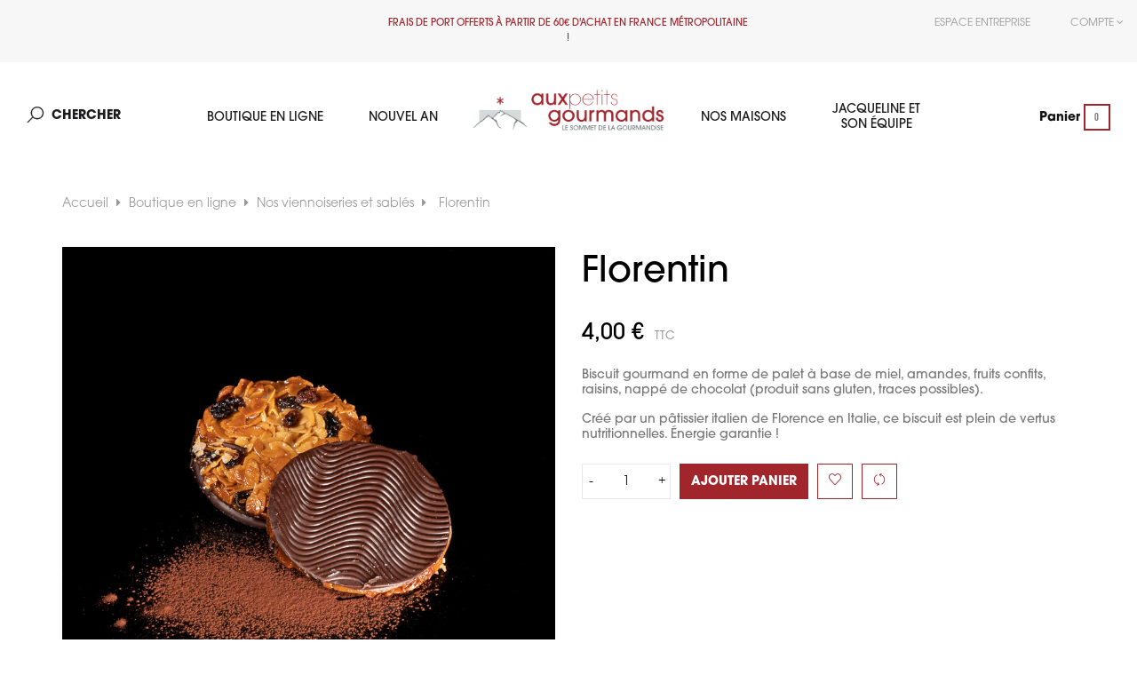

--- FILE ---
content_type: text/html; charset=utf-8
request_url: https://boutique.petitsgourmands.fr/nos-viennoiseries-et-sables/40-croissant.html
body_size: 15650
content:
<!doctype html>
<html lang="fr"  class="default" >

  <head>
    
      
  <meta charset="utf-8">


  <meta http-equiv="x-ua-compatible" content="ie=edge">



  <link rel="canonical" href="https://boutique.petitsgourmands.fr/nos-viennoiseries-et-sables/40-croissant.html">

  <title>Florentin</title>
  <meta name="description" content="Biscuit gourmand en forme de palet à base de miel, amandes, fruits confits, raisins, nappé de chocolat (produit sans gluten, traces possibles).
Créé par un pâtissier italien de Florence en Italie, ce biscuit est plein de vertus nutritionnelles. Énergie garantie !">
  <meta name="keywords" content="">
        <link rel="canonical" href="https://boutique.petitsgourmands.fr/nos-viennoiseries-et-sables/40-croissant.html">
    
        



  <script async src="https://www.googletagmanager.com/gtag/js?id=UA-164697341-3"></script>
  <script>
    window.dataLayer = window.dataLayer || [];
    function gtag(){dataLayer.push(arguments);}
    gtag('js', new Date());

    gtag('config','UA-164697341-3');
  </script>



  <meta name="viewport" content="width=device-width, initial-scale=1">



  <link rel="icon" type="image/vnd.microsoft.icon" href="https://boutique.petitsgourmands.fr/img/favicon.ico?1609836283">
  <link rel="shortcut icon" type="image/x-icon" href="https://boutique.petitsgourmands.fr/img/favicon.ico?1609836283">


  

    <link rel="stylesheet" href="https://boutique.petitsgourmands.fr/themes/child/assets/css/theme.css" type="text/css" media="all">
  <link rel="stylesheet" href="https://boutique.petitsgourmands.fr/modules/blockreassurance/views/dist/front.css" type="text/css" media="all">
  <link rel="stylesheet" href="https://boutique.petitsgourmands.fr/modules/ps_socialfollow/views/css/ps_socialfollow.css" type="text/css" media="all">
  <link rel="stylesheet" href="https://boutique.petitsgourmands.fr/modules/ps_searchbar/ps_searchbar.css" type="text/css" media="all">
  <link rel="stylesheet" href="https://boutique.petitsgourmands.fr/themes/child/modules/leoblog/views/css/leoblog.css" type="text/css" media="all">
  <link rel="stylesheet" href="https://boutique.petitsgourmands.fr/themes/child/modules/leobootstrapmenu/views/css/megamenu.css" type="text/css" media="all">
  <link rel="stylesheet" href="https://boutique.petitsgourmands.fr/themes/child/modules/leobootstrapmenu/views/css/leomenusidebar.css" type="text/css" media="all">
  <link rel="stylesheet" href="https://boutique.petitsgourmands.fr/themes/child/modules/leoslideshow/views/css/typo/typo.css" type="text/css" media="all">
  <link rel="stylesheet" href="https://boutique.petitsgourmands.fr/themes/child/modules/leoslideshow/views/css/iView/iview.css" type="text/css" media="all">
  <link rel="stylesheet" href="https://boutique.petitsgourmands.fr/themes/child/modules/leoslideshow/views/css/iView/skin_4_responsive/style.css" type="text/css" media="all">
  <link rel="stylesheet" href="https://boutique.petitsgourmands.fr/modules/leofeature/views/css/jquery.mCustomScrollbar.css" type="text/css" media="all">
  <link rel="stylesheet" href="https://boutique.petitsgourmands.fr/themes/child/modules/leofeature/views/css/front.css" type="text/css" media="all">
  <link rel="stylesheet" href="https://boutique.petitsgourmands.fr/js/jquery/ui/themes/base/minified/jquery-ui.min.css" type="text/css" media="all">
  <link rel="stylesheet" href="https://boutique.petitsgourmands.fr/js/jquery/ui/themes/base/minified/jquery.ui.theme.min.css" type="text/css" media="all">
  <link rel="stylesheet" href="https://boutique.petitsgourmands.fr/js/jquery/plugins/fancybox/jquery.fancybox.css" type="text/css" media="all">
  <link rel="stylesheet" href="https://boutique.petitsgourmands.fr/themes/child/modules/ps_legalcompliance/views/css/aeuc_front.css" type="text/css" media="all">
  <link rel="stylesheet" href="https://boutique.petitsgourmands.fr/themes/child/assets/css/custom.css" type="text/css" media="all">
  <link rel="stylesheet" href="https://boutique.petitsgourmands.fr/modules/appagebuilder/views/css/animate.css" type="text/css" media="all">
  <link rel="stylesheet" href="https://boutique.petitsgourmands.fr/themes/child/modules/appagebuilder/views/css/owl.carousel.css" type="text/css" media="all">
  <link rel="stylesheet" href="https://boutique.petitsgourmands.fr/themes/child/modules/appagebuilder/views/css/owl.theme.css" type="text/css" media="all">
  <link rel="stylesheet" href="https://boutique.petitsgourmands.fr/themes/child/modules/appagebuilder/views/css/slick-theme.css" type="text/css" media="all">
  <link rel="stylesheet" href="https://boutique.petitsgourmands.fr/themes/child/modules/appagebuilder/views/css/slick.css" type="text/css" media="all">
  <link rel="stylesheet" href="https://boutique.petitsgourmands.fr/themes/child/modules/appagebuilder/views/css/styles.css" type="text/css" media="all">
  <link rel="stylesheet" href="https://boutique.petitsgourmands.fr/modules/appagebuilder/views/css/unique.css" type="text/css" media="all">



    


  

  <script type="text/javascript">
        var LEO_COOKIE_THEME = "LEO_ARROMA_PANEL_CONFIG";
        var add_cart_error = "An error occurred while processing your request. Please try again";
        var buttoncompare_title_add = "Comparer";
        var buttoncompare_title_remove = "Retirer du Comparer";
        var buttonwishlist_title_add = "Liste de souhaits";
        var buttonwishlist_title_remove = "Supprimer du panier";
        var cancel_rating_txt = "Cancel Rating";
        var comparator_max_item = 3;
        var compared_products = [];
        var disable_review_form_txt = "existe pas un crit\u00e8re d'\u00e9valuation pour ce produit ou cette langue";
        var elementRecaptcha = "<div class=\"recaptcha-text-center\" style=\"text-align: center\"><div class=\"g-recaptcha\" style=\"display: inline-block !important\" data-sitekey=\"6LfmBRgrAAAAAG3NmBmQWbXQX7orYzJdZdryzns0\" data-theme=\"light\" data-size=\"normal\" data-callback=\"callbackRecaptcha\"><\/div><\/div>";
        var enable_dropdown_defaultcart = 1;
        var enable_flycart_effect = 1;
        var enable_notification = 0;
        var height_cart_item = "135";
        var isLogged = false;
        var isPsVersion17 = true;
        var leo_token = "7d5c577783abfd5ccacd38da043b4855";
        var lf_is_gen_rtl = false;
        var number_cartitem_display = 3;
        var prestashop = {"cart":{"products":[],"totals":{"total":{"type":"total","label":"Total","amount":0,"value":"0,00\u00a0\u20ac"},"total_including_tax":{"type":"total","label":"Total TTC","amount":0,"value":"0,00\u00a0\u20ac"},"total_excluding_tax":{"type":"total","label":"Total HT :","amount":0,"value":"0,00\u00a0\u20ac"}},"subtotals":{"products":{"type":"products","label":"Sous-total","amount":0,"value":"0,00\u00a0\u20ac"},"discounts":null,"shipping":{"type":"shipping","label":"Livraison","amount":0,"value":""},"tax":{"type":"tax","label":"Taxes incluses","amount":0,"value":"0,00\u00a0\u20ac"}},"products_count":0,"summary_string":"0 articles","vouchers":{"allowed":1,"added":[]},"discounts":[],"minimalPurchase":0,"minimalPurchaseRequired":""},"currency":{"id":1,"name":"Euro","iso_code":"EUR","iso_code_num":"978","sign":"\u20ac"},"customer":{"lastname":null,"firstname":null,"email":null,"birthday":null,"newsletter":null,"newsletter_date_add":null,"optin":null,"website":null,"company":null,"siret":null,"ape":null,"is_logged":false,"gender":{"type":null,"name":null},"addresses":[]},"language":{"name":"Fran\u00e7ais (French)","iso_code":"fr","locale":"fr-FR","language_code":"fr","is_rtl":"0","date_format_lite":"d\/m\/Y","date_format_full":"d\/m\/Y H:i:s","id":1},"page":{"title":"","canonical":"https:\/\/boutique.petitsgourmands.fr\/nos-viennoiseries-et-sables\/40-croissant.html","meta":{"title":"Florentin","description":"Biscuit gourmand en forme de palet \u00e0 base de miel, amandes, fruits confits, raisins, napp\u00e9 de chocolat (produit sans gluten, traces possibles).\r\nCr\u00e9\u00e9 par un p\u00e2tissier italien de Florence en Italie, ce biscuit est plein de vertus nutritionnelles. \u00c9nergie garantie !","keywords":"","robots":"index"},"page_name":"product","body_classes":{"lang-fr":true,"lang-rtl":false,"country-FR":true,"currency-EUR":true,"layout-full-width":true,"page-product":true,"tax-display-enabled":true,"product-id-40":true,"product-Florentin":true,"product-id-category-40":true,"product-id-manufacturer-0":true,"product-id-supplier-0":true,"product-available-for-order":true},"admin_notifications":[]},"shop":{"name":"Aux petits gourmands","logo":"https:\/\/boutique.petitsgourmands.fr\/img\/aux-petits-gourmands-logo-1609836283.jpg","stores_icon":"https:\/\/boutique.petitsgourmands.fr\/img\/logo_stores.png","favicon":"https:\/\/boutique.petitsgourmands.fr\/img\/favicon.ico"},"urls":{"base_url":"https:\/\/boutique.petitsgourmands.fr\/","current_url":"https:\/\/boutique.petitsgourmands.fr\/nos-viennoiseries-et-sables\/40-croissant.html","shop_domain_url":"https:\/\/boutique.petitsgourmands.fr","img_ps_url":"https:\/\/boutique.petitsgourmands.fr\/img\/","img_cat_url":"https:\/\/boutique.petitsgourmands.fr\/img\/c\/","img_lang_url":"https:\/\/boutique.petitsgourmands.fr\/img\/l\/","img_prod_url":"https:\/\/boutique.petitsgourmands.fr\/img\/p\/","img_manu_url":"https:\/\/boutique.petitsgourmands.fr\/img\/m\/","img_sup_url":"https:\/\/boutique.petitsgourmands.fr\/img\/su\/","img_ship_url":"https:\/\/boutique.petitsgourmands.fr\/img\/s\/","img_store_url":"https:\/\/boutique.petitsgourmands.fr\/img\/st\/","img_col_url":"https:\/\/boutique.petitsgourmands.fr\/img\/co\/","img_url":"https:\/\/boutique.petitsgourmands.fr\/themes\/child\/assets\/img\/","css_url":"https:\/\/boutique.petitsgourmands.fr\/themes\/child\/assets\/css\/","js_url":"https:\/\/boutique.petitsgourmands.fr\/themes\/child\/assets\/js\/","pic_url":"https:\/\/boutique.petitsgourmands.fr\/upload\/","pages":{"address":"https:\/\/boutique.petitsgourmands.fr\/adresse","addresses":"https:\/\/boutique.petitsgourmands.fr\/adresses","authentication":"https:\/\/boutique.petitsgourmands.fr\/connexion","cart":"https:\/\/boutique.petitsgourmands.fr\/panier","category":"https:\/\/boutique.petitsgourmands.fr\/index.php?controller=category","cms":"https:\/\/boutique.petitsgourmands.fr\/index.php?controller=cms","contact":"https:\/\/boutique.petitsgourmands.fr\/nous-contacter","discount":"https:\/\/boutique.petitsgourmands.fr\/reduction","guest_tracking":"https:\/\/boutique.petitsgourmands.fr\/suivi-commande-invite","history":"https:\/\/boutique.petitsgourmands.fr\/historique-commandes","identity":"https:\/\/boutique.petitsgourmands.fr\/identite","index":"https:\/\/boutique.petitsgourmands.fr\/","my_account":"https:\/\/boutique.petitsgourmands.fr\/mon-compte","order_confirmation":"https:\/\/boutique.petitsgourmands.fr\/confirmation-commande","order_detail":"https:\/\/boutique.petitsgourmands.fr\/index.php?controller=order-detail","order_follow":"https:\/\/boutique.petitsgourmands.fr\/suivi-commande","order":"https:\/\/boutique.petitsgourmands.fr\/commande","order_return":"https:\/\/boutique.petitsgourmands.fr\/index.php?controller=order-return","order_slip":"https:\/\/boutique.petitsgourmands.fr\/avoirs","pagenotfound":"https:\/\/boutique.petitsgourmands.fr\/page-introuvable","password":"https:\/\/boutique.petitsgourmands.fr\/recuperation-mot-de-passe","pdf_invoice":"https:\/\/boutique.petitsgourmands.fr\/index.php?controller=pdf-invoice","pdf_order_return":"https:\/\/boutique.petitsgourmands.fr\/index.php?controller=pdf-order-return","pdf_order_slip":"https:\/\/boutique.petitsgourmands.fr\/index.php?controller=pdf-order-slip","prices_drop":"https:\/\/boutique.petitsgourmands.fr\/promotions","product":"https:\/\/boutique.petitsgourmands.fr\/index.php?controller=product","search":"https:\/\/boutique.petitsgourmands.fr\/recherche","sitemap":"https:\/\/boutique.petitsgourmands.fr\/plan du site","stores":"https:\/\/boutique.petitsgourmands.fr\/magasins","supplier":"https:\/\/boutique.petitsgourmands.fr\/fournisseur","register":"https:\/\/boutique.petitsgourmands.fr\/connexion?create_account=1","order_login":"https:\/\/boutique.petitsgourmands.fr\/commande?login=1"},"alternative_langs":[],"theme_assets":"\/themes\/child\/assets\/","actions":{"logout":"https:\/\/boutique.petitsgourmands.fr\/?mylogout="},"no_picture_image":{"bySize":{"small_default":{"url":"https:\/\/boutique.petitsgourmands.fr\/img\/p\/fr-default-small_default.jpg","width":98,"height":115},"cart_default":{"url":"https:\/\/boutique.petitsgourmands.fr\/img\/p\/fr-default-cart_default.jpg","width":160,"height":187},"medium_default":{"url":"https:\/\/boutique.petitsgourmands.fr\/img\/p\/fr-default-medium_default.jpg","width":425,"height":496},"home_default":{"url":"https:\/\/boutique.petitsgourmands.fr\/img\/p\/fr-default-home_default.jpg","width":636,"height":636},"large_default":{"url":"https:\/\/boutique.petitsgourmands.fr\/img\/p\/fr-default-large_default.jpg","width":800,"height":800}},"small":{"url":"https:\/\/boutique.petitsgourmands.fr\/img\/p\/fr-default-small_default.jpg","width":98,"height":115},"medium":{"url":"https:\/\/boutique.petitsgourmands.fr\/img\/p\/fr-default-medium_default.jpg","width":425,"height":496},"large":{"url":"https:\/\/boutique.petitsgourmands.fr\/img\/p\/fr-default-large_default.jpg","width":800,"height":800},"legend":""}},"configuration":{"display_taxes_label":true,"display_prices_tax_incl":true,"is_catalog":false,"show_prices":true,"opt_in":{"partner":false},"quantity_discount":{"type":"discount","label":"Remise sur prix unitaire"},"voucher_enabled":1,"return_enabled":0},"field_required":[],"breadcrumb":{"links":[{"title":"Accueil","url":"https:\/\/boutique.petitsgourmands.fr\/"},{"title":"Boutique en ligne","url":"https:\/\/boutique.petitsgourmands.fr\/37-boutique-en-ligne"},{"title":"Nos viennoiseries et sabl\u00e9s","url":"https:\/\/boutique.petitsgourmands.fr\/40-nos-viennoiseries-et-sables"},{"title":"Florentin","url":"https:\/\/boutique.petitsgourmands.fr\/nos-viennoiseries-et-sables\/40-croissant.html"}],"count":4},"link":{"protocol_link":"https:\/\/","protocol_content":"https:\/\/"},"time":1768359117,"static_token":"7d5c577783abfd5ccacd38da043b4855","token":"4f3d9dd47b55e35bdacb3f250678d74b","debug":false};
        var productcompare_add = "Le produit a \u00e9t\u00e9 ajout\u00e9 \u00e0 la liste comparer";
        var productcompare_add_error = "An error occurred while adding. Please try again";
        var productcompare_max_item = "Vous ne pouvez pas ajouter plus de 3 produit \u00e0 la comparaison des produits";
        var productcompare_remove = "a \u00e9t\u00e9 retir\u00e9 avec succ\u00e8s le produit de la liste comparative";
        var productcompare_remove_error = "An error occurred while removing. Please try again";
        var productcompare_url = "https:\/\/boutique.petitsgourmands.fr\/module\/leofeature\/productscompare";
        var productcompare_viewlistcompare = "Voir la liste comparer";
        var psemailsubscription_subscription = "https:\/\/boutique.petitsgourmands.fr\/module\/ps_emailsubscription\/subscription";
        var psr_icon_color = "#000000";
        var recaptchaContactForm = "1";
        var recaptchaDataSiteKey = "6LfmBRgrAAAAAG3NmBmQWbXQX7orYzJdZdryzns0";
        var recaptchaLoginForm = "1";
        var recaptchaRegistrationForm = "1";
        var recaptchaType = "1";
        var review_error = "An error occurred while processing your request. Please try again";
        var show_popup = 1;
        var type_dropdown_defaultcart = "dropdown";
        var type_flycart_effect = "fade";
        var url_leoproductattribute = "https:\/\/boutique.petitsgourmands.fr\/module\/leofeature\/LeoProductAttribute";
        var width_cart_item = "265";
        var wishlist_add = "Le produit a \u00e9t\u00e9 ajout\u00e9 \u00e0 votre liste";
        var wishlist_cancel_txt = "Annuler";
        var wishlist_confirm_del_txt = "Supprimer l'\u00e9l\u00e9ment s\u00e9lectionn\u00e9?";
        var wishlist_del_default_txt = "Impossible de supprimer par d\u00e9faut liste";
        var wishlist_email_txt = "Email";
        var wishlist_loggin_required = "Vous devez \u00eatre connect\u00e9 pour g\u00e9rer votre liste";
        var wishlist_ok_txt = "D'accord";
        var wishlist_quantity_required = "Vous devez saisir une quantit\u00e9";
        var wishlist_remove = "Le produit a \u00e9t\u00e9 retir\u00e9 de votre liste";
        var wishlist_reset_txt = "R\u00e9initialiser";
        var wishlist_send_txt = "Envoyer";
        var wishlist_send_wishlist_txt = "Envoyer liste";
        var wishlist_url = "https:\/\/boutique.petitsgourmands.fr\/module\/leofeature\/mywishlist";
        var wishlist_viewwishlist = "Voir votre liste";
      </script>
<script type="text/javascript">
	var choosefile_text = "Choisir le fichier";
	var turnoff_popup_text = "Ne pas afficher ce popup à nouveau";
	
	var size_item_quickview = 113;
	var style_scroll_quickview = 'vertical';
	
	var size_item_page = 113;
	var style_scroll_page = 'horizontal';
	
	var size_item_quickview_attr = 113;	
	var style_scroll_quickview_attr = 'vertical';
	
	var size_item_popup = 113;
	var style_scroll_popup = 'vertical';
</script>


  <!-- emarketing start -->










<!-- emarketing end --><script type="text/javascript">
	
	var FancyboxI18nClose = "Fermer";
	var FancyboxI18nNext = "Prochain";
	var FancyboxI18nPrev = "précédent";
	var current_link = "http://boutique.petitsgourmands.fr/";		
	var currentURL = window.location;
	currentURL = String(currentURL);
	currentURL = currentURL.replace("https://","").replace("http://","").replace("www.","").replace( /#\w*/, "" );
	current_link = current_link.replace("https://","").replace("http://","").replace("www.","");
	var text_warning_select_txt = "S'il vous plaît sélectionner un pour supprimer?";
	var text_confirm_remove_txt = "Etes-vous sûr de retirer de pied de page?";
	var close_bt_txt = "Fermer";
	var list_menu = [];
	var list_menu_tmp = {};
	var list_tab = [];
	var isHomeMenu = 0;
	
</script><script async src="https://www.googletagmanager.com/gtag/js?id=UA-43486022-1"></script>
<script>
  window.dataLayer = window.dataLayer || [];
  function gtag(){dataLayer.push(arguments);}
  gtag('js', new Date());
  gtag(
    'config',
    'UA-43486022-1',
    {
      'debug_mode':false
      , 'anonymize_ip': true                }
  );
</script>

<!-- @file modules\appagebuilder\views\templates\hook\header -->

<script>
	/**
	 * List functions will run when document.ready()
	 */
	var ap_list_functions = [];
	/**
	 * List functions will run when window.load()
	 */
	var ap_list_functions_loaded = [];

	/**
	 * List functions will run when document.ready() for theme
	 */

	var products_list_functions = [];
</script>

<meta name="robots" content="index,follow">

<script type='text/javascript'>
	var leoOption = {
		category_qty:1,
		product_list_image:0,
		product_one_img:1,
		productCdown: 1,
		productColor: 0,
		homeWidth: 636,
		homeheight: 636,
	}

	ap_list_functions.push(function(){
		if (typeof $.LeoCustomAjax !== "undefined" && $.isFunction($.LeoCustomAjax)) {
			var leoCustomAjax = new $.LeoCustomAjax();
			leoCustomAjax.processAjax();
		}
	});
</script>




    
  <meta property="og:type" content="product">
  <meta property="og:url" content="https://boutique.petitsgourmands.fr/nos-viennoiseries-et-sables/40-croissant.html">
  <meta property="og:title" content="Florentin">
  <meta property="og:site_name" content="Aux petits gourmands">
  <meta property="og:description" content="Biscuit gourmand en forme de palet à base de miel, amandes, fruits confits, raisins, nappé de chocolat (produit sans gluten, traces possibles).
Créé par un pâtissier italien de Florence en Italie, ce biscuit est plein de vertus nutritionnelles. Énergie garantie !">
  <meta property="og:image" content="https://boutique.petitsgourmands.fr/523-large_default/croissant.jpg">
      <meta property="product:pretax_price:amount" content="3.791469">
    <meta property="product:pretax_price:currency" content="EUR">
    <meta property="product:price:amount" content="4">
    <meta property="product:price:currency" content="EUR">
    
  </head>

  <body id="product" class="lang-fr country-fr currency-eur layout-full-width page-product tax-display-enabled product-id-40 product-florentin product-id-category-40 product-id-manufacturer-0 product-id-supplier-0 product-available-for-order fullwidth">

    
      
    

    <main id="page">
      
              
      <header id="header">
        <div class="header-container">
          
            
  <div class="header-banner">
          <div class="container">
              <div class="inner"></div>
          </div>
        </div>



  <nav class="header-nav">
    <div class="topnav">
            <div class="container">
              <div class="inner"></div>
            </div>
          </div>
    <div class="bottomnav">
              <div class="inner"><!-- @file modules\appagebuilder\views\templates\hook\ApRow -->
    <div        class="row ApRow  "
                            style=""                >
                                            <!-- @file modules\appagebuilder\views\templates\hook\ApColumn -->
<div    class="col-xl-4 col-lg-4 col-md-6 col-sm-6 col-xs-6 col-sp-7 h1-nav2-left ApColumn "
	    >
                    <!-- @file modules\appagebuilder\views\templates\hook\ApGeneral -->
<div     class="block ApRawHtml">
	                    <a class="phone-number" href="tel:0450530159"><i class="icon-phone"></i> 04.50.53.01.59</a>    	</div><!-- @file modules\appagebuilder\views\templates\hook\ApModule -->
<!-- @file modules\appagebuilder\views\templates\hook\ApModule -->

    </div><!-- @file modules\appagebuilder\views\templates\hook\ApColumn -->
<div    class="col-xl-4 col-lg-4 col-md-4 col-sm-4 col-xs-4 col-sp-4 h1-nav2-center ApColumn "
	    >
                    <!-- @file modules\appagebuilder\views\templates\hook\ApGeneral -->
<div     class="block ApRawHtml">
	                    <p>Frais de port offerts à partir de 60€ d'achat en France Métropolitaine !</p>    	</div>
    </div><!-- @file modules\appagebuilder\views\templates\hook\ApColumn -->
<div    class="col-xl-4 col-lg-4 col-md-6 col-sm-6 col-xs-6 col-sp-5 h1-nav2-right ApColumn "
	    >
                    <!-- @file modules\appagebuilder\views\templates\hook\ApModule -->
<div class="userinfo-selector links dropdown js-dropdown popup-over">
  
  <a href="javascript:void(0)" data-toggle="dropdown" class="popup-title" title="Compte">
    <i class="fa fa-user hidden-sm-up"></i>
    <span class="hidden-xs-down">Compte</span>
    <i class="fa fa-angle-down" aria-hidden="true"></i>
 </a>

  <ul class="popup-content dropdown-menu user-info">
  <!-- Update 26/10/20 hd-->
        
        <!-- End Update 26/10/20 hd-->
          <li>
        <a
          class="ap-btn-wishlist dropdown-item"
          href="//boutique.petitsgourmands.fr/module/leofeature/mywishlist"
          title="Liste de souhaits"
          rel="nofollow"
        >
          <span>Liste de souhaits</span>
    	<span class="ap-total-wishlist ap-total"></span>
        </a>
      </li>
    
          <li>
        <a
          class="signin dropdown-item"
          href="https://boutique.petitsgourmands.fr/mon-compte"
          title="Connectez-vous à votre compte client"
          rel="nofollow"
        >
          <span>S'identifier</span>
        </a>
      </li>
        
          <li>
        <a
          class="register dropdown-item"
          href="https://boutique.petitsgourmands.fr/connexion?create_account=1"
          title="Senregistrer"
          rel="nofollow"
        >
          <span>S'enregistrer</span>
        </a>
      </li>
        
  </ul>
  <ul class="popup-content dropdown-menu espace-entreprise">
    <li>
      <a
          class="dropdown-item"
          href="/content/20-espace-entreprise"
          rel="nofollow"
        >
          Espace entreprise
      </a>
    </li>
  </ul>
</div>
<!-- update 20/01/2021 -->
<div class="userinfo-selector links dropdown js-dropdown popup-over">
  <a href="/content/20-espace-entreprise" data-toggle="dropdown" class="popup-title" title="Espace Entreprise">
     <i class="fa fa-building hidden-sm-up"></i>
     <span class="hidden-xs-down">Espace entreprise</span>
  </a>
 </div>
  <!-- fin update 20/01/2021 -->
    </div>            </div>
    </div>
          </div>
  </nav>



  <div class="header-top">
          <div class="inner"><!-- @file modules\appagebuilder\views\templates\hook\ApRow -->
    <div        class="row box-top ApRow  has-bg bg-boxed"
                            style="background: no-repeat;"        data-bg_data=" no-repeat"        >
                                            <!-- @file modules\appagebuilder\views\templates\hook\ApColumn -->
<div    class="col-xl-2 col-lg-2 col-md-4 col-sm-4 col-xs-4 col-sp-3 h1-header-left ApColumn "
	    >
                    <!-- @file modules\appagebuilder\views\templates\hook\ApModule -->
<!-- Block search module TOP -->
<div id="search_widget" class="search-widget js-dropdown popup-over" data-search-controller-url="//boutique.petitsgourmands.fr/recherche">
	<a href="javascript:void(0)" data-toggle="dropdown" class="popup-title">
	    <i class="icon-search"></i> 
	    <span class="search-name">Chercher</span>
	</a>
	<form method="get" action="//boutique.petitsgourmands.fr/recherche" class="popup-content dropdown-menu" id="search_form">
		<input type="hidden" name="controller" value="search">
		<input type="text" name="s" value="" placeholder="Rechercher" aria-label="Chercher">
		<button type="submit">
			<i class="icon-magnifier"></i>
		</button>
	</form>
</div>
<!-- /Block search module TOP -->

    </div><!-- @file modules\appagebuilder\views\templates\hook\ApColumn -->
<div    class="col-xl-8 col-lg-8 col-md-4 col-sm-4 col-xs-4 col-sp-6 h1-header-center ApColumn "
	    >
                    <!-- @file modules\appagebuilder\views\templates\hook\ApGenCode -->

	<div class="header-logo">    <a href="https://boutique.petitsgourmands.fr/">        <img class="logo img-fluid" src="https://boutique.petitsgourmands.fr/img/aux-petits-gourmands-logo-1609836283.jpg" alt="Aux petits gourmands">    </a></div>
<!-- @file modules\appagebuilder\views\templates\hook\ApSlideShow -->
<div id="memgamenu-form_1724747476791135" class="ApMegamenu">
			    
                <nav data-megamenu-id="1724747476791135" class="leo-megamenu cavas_menu navbar navbar-default enable-canvas " role="navigation">
                            <!-- Brand and toggle get grouped for better mobile display -->
                            <div class="navbar-header">
                                    <button type="button" class="navbar-toggler hidden-lg-up" data-toggle="collapse" data-target=".megamenu-off-canvas-1724747476791135">
                                            <span class="sr-only">Basculer la navigation</span>
                                            &#9776;
                                            <!--
                                            <span class="icon-bar"></span>
                                            <span class="icon-bar"></span>
                                            <span class="icon-bar"></span>
                                            -->
                                    </button>
                            </div>
                            <!-- Collect the nav links, forms, and other content for toggling -->
                                                        <div class="leo-top-menu collapse navbar-toggleable-md megamenu-off-canvas megamenu-off-canvas-1724747476791135"><ul class="nav navbar-nav megamenu horizontal">    <li data-menu-type="category" class="nav-item  " >
        <a class="nav-link has-category" href="https://boutique.petitsgourmands.fr/37-boutique-en-ligne" target="_self">
                            
                            <span class="menu-title">Boutique en ligne</span>
                                                        </a>
    </li>
    <li data-menu-type="category" class="nav-item  " >
        <a class="nav-link has-category" href="https://boutique.petitsgourmands.fr/16-nouvel-an" target="_self">
                            
                            <span class="menu-title">Nouvel An</span>
                                                        </a>
    </li>
    <li data-menu-type="cms" class="nav-item  " >
        <a class="nav-link has-category" href="https://boutique.petitsgourmands.fr/content/11-nos-maisons-" target="_self">
                            
                            <span class="menu-title">Nos maisons</span>
                                                        </a>
    </li>
    <li data-menu-type="cms" class="nav-item  " >
        <a class="nav-link has-category" href="https://boutique.petitsgourmands.fr/content/12-jacqueline-et-son-equipe" target="_self">
                            
                            <span class="menu-title">Jacqueline et son équipe</span>
                                                        </a>
    </li>
</ul></div>
            </nav>
<script type="text/javascript">
	list_menu_tmp.id = '1724747476791135';
	list_menu_tmp.type = 'horizontal';
	list_menu_tmp.show_cavas =1;
	list_menu_tmp.list_tab = list_tab;
	list_menu.push(list_menu_tmp);
	list_menu_tmp = {};	
	list_tab = {};
</script>
    
	</div>

    </div><!-- @file modules\appagebuilder\views\templates\hook\ApColumn -->
<div    class="col-xl-2 col-lg-2 col-md-4 col-sm-4 col-xs-4 col-sp-3 h1-header-right ApColumn "
	    >
                    <!-- @file modules\appagebuilder\views\templates\hook\ApModule -->
<div id="_desktop_cart">
  <div class="blockcart cart-preview inactive" data-refresh-url="//boutique.petitsgourmands.fr/module/ps_shoppingcart/ajax">
    <div class="header">
              <span class="cart-header">Panier</span>
        <span class="cart-products-count">0</span>
          </div>
  </div>
</div>

    </div>            </div>
    </div>
          </div>
  <!-- @file modules\appagebuilder\views\templates\hook\ApRow -->
    <div        class="row ApRow  "
                            style=""                >
                                            <!-- @file modules\appagebuilder\views\templates\hook\ApColumn -->
<div    class="col-sm-6 col-xs-6 col-sp-6 col-md-6 col-lg-6 col-xl-6  ApColumn "
	    >
                    
    </div><!-- @file modules\appagebuilder\views\templates\hook\ApColumn -->
<div    class="col-sm-6 col-xs-6 col-sp-6 col-md-6 col-lg-6 col-xl-6  ApColumn "
	    >
                    
    </div>            </div>
    
          
        </div>
      </header>
      
        
<aside id="notifications">
  <div class="container">
    
    
    
      </div>
</aside>
      
      <section id="wrapper">
       
              <div class="container">
                
            <nav data-depth="4" class="breadcrumb hidden-sm-down">
  <ol itemscope itemtype="http://schema.org/BreadcrumbList">
    
              
          <li itemprop="itemListElement" itemscope itemtype="http://schema.org/ListItem">
            <a itemprop="item" href="https://boutique.petitsgourmands.fr/">
              <span itemprop="name">Accueil</span>
            </a>
            <meta itemprop="position" content="1">
          </li>
        
              
          <li itemprop="itemListElement" itemscope itemtype="http://schema.org/ListItem">
            <a itemprop="item" href="https://boutique.petitsgourmands.fr/37-boutique-en-ligne">
              <span itemprop="name">Boutique en ligne</span>
            </a>
            <meta itemprop="position" content="2">
          </li>
        
              
          <li itemprop="itemListElement" itemscope itemtype="http://schema.org/ListItem">
            <a itemprop="item" href="https://boutique.petitsgourmands.fr/40-nos-viennoiseries-et-sables">
              <span itemprop="name">Nos viennoiseries et sablés</span>
            </a>
            <meta itemprop="position" content="3">
          </li>
        
              
          <li itemprop="itemListElement" itemscope itemtype="http://schema.org/ListItem">
            <a itemprop="item" href="https://boutique.petitsgourmands.fr/nos-viennoiseries-et-sables/40-croissant.html">
              <span itemprop="name">Florentin</span>
            </a>
            <meta itemprop="position" content="4">
          </li>
        
          
  </ol>
</nav>
          
          <div class="row">
            

            
  <div id="content-wrapper" class="col-lg-12 col-xs-12">
    
    

      
<section id="main" class="product-detail product-image-no-thumbs product-image-thumbs no-thumbs" itemscope itemtype="https://schema.org/Product">
  <meta itemprop="url" content="https://boutique.petitsgourmands.fr/nos-viennoiseries-et-sables/40-croissant.html"><div class="row"><div class="col-md-6 col-lg-6 col-xl-6 col-sm-12 col-xs-12 col-sp-12">

  <section class="page-content" id="content" data-templateview="none" data-numberimage="5" data-numberimage1200="5" data-numberimage992="4" data-numberimage768="3" data-numberimage576="3" data-numberimage480="2" data-numberimage360="2" data-templatemodal="1" data-templatezoomtype="in" data-zoomposition="right" data-zoomwindowwidth="400" data-zoomwindowheight="400">
    
      <div class="images-container">
        

          
            <div class="product-cover">
              
                <ul class="product-flags">
                                  </ul>
              
              <img id="zoom_product" data-type-zoom="" class="js-qv-product-cover img-fluid" src="https://boutique.petitsgourmands.fr/523-large_default/croissant.jpg" alt="" title="" itemprop="image">
              <div class="layer hidden-sm-down" data-toggle="modal" data-target="#product-modal">
                <i class="material-icons zoom-in">&#xE8FF;</i>
              </div>
            </div>
          

          
            <div id="thumb-gallery" class="product-thumb-images">
                              <div class="thumb-container  active ">
                  <a href="javascript:void(0)" data-image="https://boutique.petitsgourmands.fr/523-large_default/croissant.jpg" data-zoom-image="https://boutique.petitsgourmands.fr/523-large_default/croissant.jpg"> 
                    <img
                      class="thumb js-thumb  selected "
                      data-image-medium-src="https://boutique.petitsgourmands.fr/523-medium_default/croissant.jpg"
                      data-image-large-src="https://boutique.petitsgourmands.fr/523-large_default/croissant.jpg"
                      src="https://boutique.petitsgourmands.fr/523-home_default/croissant.jpg"
                      alt=""
                      title=""
                      itemprop="image"
                    >
                  </a>
                </div>
                          </div>
            
                      

        
        
      </div>
    
  </section>



  <div class="modal fade js-product-images-modal leo-product-modal" id="product-modal" data-thumbnails=".product-images-40">
  <div class="modal-dialog" role="document">
    <div class="modal-content">
      <div class="modal-body">
                <figure>
          <img class="js-modal-product-cover product-cover-modal" width="800" src="https://boutique.petitsgourmands.fr/523-large_default/croissant.jpg" alt="" title="" itemprop="image">
          <figcaption class="image-caption">
            
              <div id="product-description-short" itemprop="description"><p>Biscuit gourmand en forme de palet à base de miel, amandes, fruits confits, raisins, nappé de chocolat (produit sans gluten, traces possibles).</p>
<p>Créé par un pâtissier italien de Florence en Italie, ce biscuit est plein de vertus nutritionnelles. Énergie garantie !</p></div>
            
          </figcaption>
        </figure>
        <aside id="thumbnails" class="thumbnails text-sm-center">
          
            <div class="product-images product-images-40">
                              <div class="thumb-container">
                  <img data-image-large-src="https://boutique.petitsgourmands.fr/523-large_default/croissant.jpg" class="thumb img-fluid js-modal-thumb selected " src="https://boutique.petitsgourmands.fr/523-medium_default/croissant.jpg" alt="" title="" width="425" itemprop="image">
                </div>
               
            </div>
            
        </aside>
      </div>
    </div><!-- /.modal-content -->
  </div><!-- /.modal-dialog -->
</div><!-- /.modal -->
                            </div><div class="col-md-6 col-lg-6 col-xl-6 col-sm-12 col-xs-12 col-sp-12">

	
		<h1 class="h1 product-detail-name" itemprop="name">Florentin</h1>
	


	<div class="product-additional-info"> 
  <input type="hidden" id="emarketing_product_id" value="40"/><input type="hidden" id="emarketing_product_name" value="Florentin"/><input type="hidden" id="emarketing_product_price" value="4"/><input type="hidden" id="emarketing_product_category" value="Nos viennoiseries et sablés"/><input type="hidden" id="emarketing_currency" value="EUR"/><script src='https://www.google.com/recaptcha/api.js' async defer ></script>

<style>
.formtmd{
  background: #fff;
  padding: 15px;
  margin-bottom: 20px;
  border:3px solid #2fb5d2;
}
.back{
  background: #2fb5d2;
  color:#fff;
}
.addi-border{
  border:3px solid #2fb5d2;
}

.tmdclose{
  background: #e4e0e0;
  color:#000000;
}
.tmdsubmit{
  background: #dbdebb;
  color:#ffffff;
}
</style>


<script>
function submitForm() {
    var response = grecaptcha.getResponse();
    if(response.length == 0) {
        document.getElementById('g-recaptcha-error').innerHTML = '<span style="color:red;">please verify you are a human!</span>';
        return false;
    }
}
function verifyCaptcha() {
    document.getElementById('g-recaptcha-error').innerHTML = '<span style="color:green;">Verified</span>';
}
</script>


</div>




	  <div class="product-prices">
    
          

    
      <div
        class="product-price h5 "
        itemprop="offers"
        itemscope
        itemtype="https://schema.org/Offer"
      >
        <link itemprop="availability" href="https://schema.org/InStock"/>
        <meta itemprop="priceCurrency" content="EUR">

        <div class="current-price">
          <span itemprop="price" content="4">4,00 €</span>

                  </div>

        
                  
      </div>
    

    
          

    
          

    
          

    

    <div class="tax-shipping-delivery-label">
              TTC
                    
              
                        </div>
  </div>



  <div id="product-description-short-40" class="description-short" itemprop="description"><p>Biscuit gourmand en forme de palet à base de miel, amandes, fruits confits, raisins, nappé de chocolat (produit sans gluten, traces possibles).</p>
<p>Créé par un pâtissier italien de Florence en Italie, ce biscuit est plein de vertus nutritionnelles. Énergie garantie !</p></div>

<div class="product-actions">
  
    <form action="https://boutique.petitsgourmands.fr/panier" method="post" id="add-to-cart-or-refresh">
      <input type="hidden" name="token" value="7d5c577783abfd5ccacd38da043b4855">
      <input type="hidden" name="id_product" value="40" id="product_page_product_id">
      <input type="hidden" name="id_customization" value="0" id="product_customization_id">

      
        <div class="product-variants">
  </div>
      

      
              

      
        <section class="product-discounts">
  </section>
      

      
        <div class="product-add-to-cart">
      <!-- <span class="control-label">Quantité</span> -->

    
      <div class="product-quantity clearfix">
        <div class="qty clearfix">
          <input
            type="number"
            name="qty"
            id="quantity_wanted"
            value="1"
            class="input-group"
            min="1"
            aria-label="Quantité"
          >
        </div>

        <div class="add">
          <button
            class="btn btn-primary add-to-cart"
            data-button-action="add-to-cart"
            type="submit"
                      >
            <span>Ajouter panier</span>
          </button>
        </div>
	
        <div class="wishlist">
			<a class="leo-wishlist-button btn-product btn-primary btn" href="javascript:void(0)" data-id-wishlist="" data-id-product="40" data-id-product-attribute="0" title="Ajouter à la liste de souhaits">
			<span class="leo-wishlist-bt-loading cssload-speeding-wheel"></span>
			<span class="leo-wishlist-bt-content">
				<i class="icon-heart"></i>
			</span>
		</a>
	</div>
        <div class="compare">
	<a class="leo-compare-button btn-product btn" href="javascript:void(0)" data-id-product="40" title="ajouter pour comparer">
		<span class="leo-compare-bt-loading cssload-speeding-wheel"></span>
		<span class="leo-compare-bt-content">
			<i class="icon-refresh" aria-hidden="true"></i>
		</span>
	</a>
</div>
      </div>
    

    
      <span id="product-availability">
              </span>
    
    
    
      <p class="product-minimal-quantity">
              </p>
    
  </div>
      

      
        <input class="product-refresh ps-hidden-by-js" name="refresh" type="submit" value="Rafraîchir">
      
    </form>
  
</div>

  

                            </div><div class="col-md-12 col-lg-12 col-xl-12 col-sm-12 col-xs-12 col-sp-12">

	<div class="product-tabs tabs">
	  	<ul class="nav nav-tabs" role="tablist">
		    		    <li class="nav-item">
				<a
				  class="nav-link active"
				  data-toggle="tab"
				  href="#product-details"
				  role="tab"
				  aria-controls="product-details"
				   aria-selected="true">Détails du produit</a>
			</li>
		    		    				<li class="nav-item">
	  <a class="nav-link leo-product-show-review-title" data-toggle="tab" href="#leo-product-show-review-content">Avis</a>
	</li>


	  	</ul>

	  	<div class="tab-content" id="tab-content">
		   	<div class="tab-pane fade in" id="description" role="tabpanel">
		     	
		       		<div class="product-description"></div>
		     	
		   	</div>

		   	
		     	<div class="tab-pane fade in active"
     id="product-details"
     data-product="{&quot;id_shop_default&quot;:&quot;1&quot;,&quot;id_manufacturer&quot;:&quot;0&quot;,&quot;id_supplier&quot;:&quot;0&quot;,&quot;reference&quot;:&quot;&quot;,&quot;is_virtual&quot;:&quot;0&quot;,&quot;delivery_in_stock&quot;:&quot;&quot;,&quot;delivery_out_stock&quot;:&quot;&quot;,&quot;id_category_default&quot;:&quot;40&quot;,&quot;on_sale&quot;:&quot;0&quot;,&quot;online_only&quot;:&quot;0&quot;,&quot;ecotax&quot;:0,&quot;minimal_quantity&quot;:&quot;1&quot;,&quot;low_stock_threshold&quot;:&quot;10&quot;,&quot;low_stock_alert&quot;:&quot;1&quot;,&quot;price&quot;:&quot;4,00\u00a0\u20ac&quot;,&quot;unity&quot;:&quot;&quot;,&quot;unit_price_ratio&quot;:&quot;0.000000&quot;,&quot;additional_shipping_cost&quot;:&quot;0.000000&quot;,&quot;customizable&quot;:&quot;0&quot;,&quot;text_fields&quot;:&quot;0&quot;,&quot;uploadable_files&quot;:&quot;0&quot;,&quot;redirect_type&quot;:&quot;301-category&quot;,&quot;id_type_redirected&quot;:&quot;0&quot;,&quot;available_for_order&quot;:&quot;1&quot;,&quot;available_date&quot;:&quot;0000-00-00&quot;,&quot;show_condition&quot;:&quot;0&quot;,&quot;condition&quot;:&quot;new&quot;,&quot;show_price&quot;:&quot;1&quot;,&quot;indexed&quot;:&quot;1&quot;,&quot;visibility&quot;:&quot;both&quot;,&quot;cache_default_attribute&quot;:&quot;0&quot;,&quot;advanced_stock_management&quot;:&quot;0&quot;,&quot;date_add&quot;:&quot;2020-05-22 15:30:20&quot;,&quot;date_upd&quot;:&quot;2025-12-30 16:08:42&quot;,&quot;pack_stock_type&quot;:&quot;0&quot;,&quot;meta_description&quot;:&quot;&quot;,&quot;meta_keywords&quot;:&quot;&quot;,&quot;meta_title&quot;:&quot;&quot;,&quot;link_rewrite&quot;:&quot;croissant&quot;,&quot;name&quot;:&quot;Florentin&quot;,&quot;description&quot;:&quot;&quot;,&quot;description_short&quot;:&quot;&lt;p&gt;Biscuit gourmand en forme de palet \u00e0 base de miel, amandes, fruits confits, raisins, napp\u00e9 de chocolat (produit sans gluten, traces possibles).&lt;\/p&gt;\r\n&lt;p&gt;Cr\u00e9\u00e9 par un p\u00e2tissier italien de Florence en Italie, ce biscuit est plein de vertus nutritionnelles. \u00c9nergie garantie !&lt;\/p&gt;&quot;,&quot;available_now&quot;:&quot;&quot;,&quot;available_later&quot;:&quot;&quot;,&quot;id&quot;:40,&quot;id_product&quot;:40,&quot;out_of_stock&quot;:0,&quot;new&quot;:0,&quot;id_product_attribute&quot;:&quot;0&quot;,&quot;quantity_wanted&quot;:1,&quot;extraContent&quot;:[],&quot;allow_oosp&quot;:true,&quot;category&quot;:&quot;nos-viennoiseries-et-sables&quot;,&quot;category_name&quot;:&quot;Nos viennoiseries et sabl\u00e9s&quot;,&quot;link&quot;:&quot;https:\/\/boutique.petitsgourmands.fr\/nos-viennoiseries-et-sables\/40-croissant.html&quot;,&quot;attribute_price&quot;:0,&quot;price_tax_exc&quot;:3.791469,&quot;price_without_reduction&quot;:4,&quot;reduction&quot;:0,&quot;specific_prices&quot;:[],&quot;quantity&quot;:108,&quot;quantity_all_versions&quot;:108,&quot;id_image&quot;:&quot;fr-default&quot;,&quot;features&quot;:[{&quot;name&quot;:&quot;Allerg\u00e8nes&quot;,&quot;value&quot;:&quot;Lait&quot;,&quot;id_feature&quot;:&quot;1&quot;,&quot;position&quot;:&quot;0&quot;},{&quot;name&quot;:&quot;Allerg\u00e8nes&quot;,&quot;value&quot;:&quot;Fruits \u00e0 coque&quot;,&quot;id_feature&quot;:&quot;1&quot;,&quot;position&quot;:&quot;0&quot;},{&quot;name&quot;:&quot;Allerg\u00e8nes&quot;,&quot;value&quot;:&quot;Soja&quot;,&quot;id_feature&quot;:&quot;1&quot;,&quot;position&quot;:&quot;0&quot;},{&quot;name&quot;:&quot;Produit sans&quot;,&quot;value&quot;:&quot;Gluten (traces possibles)&quot;,&quot;id_feature&quot;:&quot;6&quot;,&quot;position&quot;:&quot;2&quot;}],&quot;attachments&quot;:[],&quot;virtual&quot;:0,&quot;pack&quot;:0,&quot;packItems&quot;:[],&quot;nopackprice&quot;:0,&quot;customization_required&quot;:false,&quot;rate&quot;:5.5,&quot;tax_name&quot;:&quot;TVA FR 5.5%&quot;,&quot;ecotax_rate&quot;:0,&quot;unit_price&quot;:&quot;&quot;,&quot;customizations&quot;:{&quot;fields&quot;:[]},&quot;id_customization&quot;:0,&quot;is_customizable&quot;:false,&quot;show_quantities&quot;:false,&quot;quantity_label&quot;:&quot;Produits&quot;,&quot;quantity_discounts&quot;:[],&quot;customer_group_discount&quot;:0,&quot;images&quot;:[{&quot;bySize&quot;:{&quot;small_default&quot;:{&quot;url&quot;:&quot;https:\/\/boutique.petitsgourmands.fr\/523-small_default\/croissant.jpg&quot;,&quot;width&quot;:98,&quot;height&quot;:115},&quot;cart_default&quot;:{&quot;url&quot;:&quot;https:\/\/boutique.petitsgourmands.fr\/523-cart_default\/croissant.jpg&quot;,&quot;width&quot;:160,&quot;height&quot;:187},&quot;medium_default&quot;:{&quot;url&quot;:&quot;https:\/\/boutique.petitsgourmands.fr\/523-medium_default\/croissant.jpg&quot;,&quot;width&quot;:425,&quot;height&quot;:496},&quot;home_default&quot;:{&quot;url&quot;:&quot;https:\/\/boutique.petitsgourmands.fr\/523-home_default\/croissant.jpg&quot;,&quot;width&quot;:636,&quot;height&quot;:636},&quot;large_default&quot;:{&quot;url&quot;:&quot;https:\/\/boutique.petitsgourmands.fr\/523-large_default\/croissant.jpg&quot;,&quot;width&quot;:800,&quot;height&quot;:800}},&quot;small&quot;:{&quot;url&quot;:&quot;https:\/\/boutique.petitsgourmands.fr\/523-small_default\/croissant.jpg&quot;,&quot;width&quot;:98,&quot;height&quot;:115},&quot;medium&quot;:{&quot;url&quot;:&quot;https:\/\/boutique.petitsgourmands.fr\/523-medium_default\/croissant.jpg&quot;,&quot;width&quot;:425,&quot;height&quot;:496},&quot;large&quot;:{&quot;url&quot;:&quot;https:\/\/boutique.petitsgourmands.fr\/523-large_default\/croissant.jpg&quot;,&quot;width&quot;:800,&quot;height&quot;:800},&quot;legend&quot;:&quot;&quot;,&quot;id_image&quot;:&quot;523&quot;,&quot;cover&quot;:&quot;1&quot;,&quot;position&quot;:&quot;1&quot;,&quot;associatedVariants&quot;:[]}],&quot;cover&quot;:{&quot;bySize&quot;:{&quot;small_default&quot;:{&quot;url&quot;:&quot;https:\/\/boutique.petitsgourmands.fr\/523-small_default\/croissant.jpg&quot;,&quot;width&quot;:98,&quot;height&quot;:115},&quot;cart_default&quot;:{&quot;url&quot;:&quot;https:\/\/boutique.petitsgourmands.fr\/523-cart_default\/croissant.jpg&quot;,&quot;width&quot;:160,&quot;height&quot;:187},&quot;medium_default&quot;:{&quot;url&quot;:&quot;https:\/\/boutique.petitsgourmands.fr\/523-medium_default\/croissant.jpg&quot;,&quot;width&quot;:425,&quot;height&quot;:496},&quot;home_default&quot;:{&quot;url&quot;:&quot;https:\/\/boutique.petitsgourmands.fr\/523-home_default\/croissant.jpg&quot;,&quot;width&quot;:636,&quot;height&quot;:636},&quot;large_default&quot;:{&quot;url&quot;:&quot;https:\/\/boutique.petitsgourmands.fr\/523-large_default\/croissant.jpg&quot;,&quot;width&quot;:800,&quot;height&quot;:800}},&quot;small&quot;:{&quot;url&quot;:&quot;https:\/\/boutique.petitsgourmands.fr\/523-small_default\/croissant.jpg&quot;,&quot;width&quot;:98,&quot;height&quot;:115},&quot;medium&quot;:{&quot;url&quot;:&quot;https:\/\/boutique.petitsgourmands.fr\/523-medium_default\/croissant.jpg&quot;,&quot;width&quot;:425,&quot;height&quot;:496},&quot;large&quot;:{&quot;url&quot;:&quot;https:\/\/boutique.petitsgourmands.fr\/523-large_default\/croissant.jpg&quot;,&quot;width&quot;:800,&quot;height&quot;:800},&quot;legend&quot;:&quot;&quot;,&quot;id_image&quot;:&quot;523&quot;,&quot;cover&quot;:&quot;1&quot;,&quot;position&quot;:&quot;1&quot;,&quot;associatedVariants&quot;:[]},&quot;has_discount&quot;:false,&quot;discount_type&quot;:null,&quot;discount_percentage&quot;:null,&quot;discount_percentage_absolute&quot;:null,&quot;discount_amount&quot;:null,&quot;discount_amount_to_display&quot;:null,&quot;price_amount&quot;:4,&quot;unit_price_full&quot;:&quot;&quot;,&quot;show_availability&quot;:false,&quot;availability_message&quot;:null,&quot;availability_date&quot;:null,&quot;availability&quot;:null}"
     role="tabpanel"
  >
  
          

  
      

  
      

  
    <div class="product-out-of-stock">
      
    </div>
  

  
          <section class="product-features">
        <p class="h6">Fiche technique</p>
        <dl class="data-sheet">
                      <dt class="name">Allergènes</dt>
            <dd class="value">Fruits à coque<br />
Lait<br />
Soja</dd>
                      <dt class="name">Produit sans</dt>
            <dd class="value">Gluten (traces possibles)</dd>
                  </dl>
      </section>
      

    
      

  
      
</div>
		   	

		   	
		     			   	
		   		<div class="tab-pane fade in" id="leo-product-show-review-content">	

		<div id="product_reviews_block_tab">
												<p class="align_center">Pas de commentaires client pour le moment.</p>
									</div> 
	</div>	

		   			</div>
	</div>

      <section class="product-accessories clearfix">
      <h3 class="h5 products-section-title">Vous aimerez aussi</h3>
                                          <div class="block_content">
        <div class="products">
          <div class="owl-row">
            <div class="timeline-wrapper prepare"
              data-item="4" 
              data-xl="4" 
              data-lg="4" 
              data-md="3" 
              data-sm="2" 
              data-m="1"
            >
                   
                <div class="timeline-parent">
                                      <div class="timeline-item ">
                      <div class="animated-background">         
                        <div class="background-masker content-top"></div>             
                        <div class="background-masker content-second-line"></div>             
                        <div class="background-masker content-third-line"></div>              
                        <div class="background-masker content-fourth-line"></div>
                      </div>
                    </div>
                                  </div>
                   
                <div class="timeline-parent">
                                      <div class="timeline-item ">
                      <div class="animated-background">         
                        <div class="background-masker content-top"></div>             
                        <div class="background-masker content-second-line"></div>             
                        <div class="background-masker content-third-line"></div>              
                        <div class="background-masker content-fourth-line"></div>
                      </div>
                    </div>
                                  </div>
                   
                <div class="timeline-parent">
                                      <div class="timeline-item ">
                      <div class="animated-background">         
                        <div class="background-masker content-top"></div>             
                        <div class="background-masker content-second-line"></div>             
                        <div class="background-masker content-third-line"></div>              
                        <div class="background-masker content-fourth-line"></div>
                      </div>
                    </div>
                                  </div>
                   
                <div class="timeline-parent">
                                      <div class="timeline-item ">
                      <div class="animated-background">         
                        <div class="background-masker content-top"></div>             
                        <div class="background-masker content-second-line"></div>             
                        <div class="background-masker content-third-line"></div>              
                        <div class="background-masker content-fourth-line"></div>
                      </div>
                    </div>
                                  </div>
                          </div>
            <div id="product-accessories" class="owl-carousel owl-theme owl-loading">
                              <div class="item first">
                  
                                          
                      <article class="product-miniature js-product-miniature" data-id-product="38" data-id-product-attribute="0" itemscope itemtype="http://schema.org/Product">
  <div class="thumbnail-container">
    <div class="product-image">
<!-- @file modules\appagebuilder\views\templates\front\products\file_tpl -->

	<a href="https://boutique.petitsgourmands.fr/nos-viennoiseries-et-sables/38-croissant.html" class="thumbnail product-thumbnail">
	  <img
	    class="img-fluid"
		src = "https://boutique.petitsgourmands.fr/384-home_default/croissant.jpg"
		alt = "Sablé montagnard..."
		data-full-size-image-url = "https://boutique.petitsgourmands.fr/384-large_default/croissant.jpg"
	  >
	  		<span class="product-additional" data-idproduct="38"></span>
	  	</a> 
	


<div class="box-label">
  
          
</div>


<!-- @file modulesappagebuilderviewstemplatesfrontproductsfile_tpl -->

	<ul class="product-flags">
	  		</ul>

<div class="functional-buttons clearfix">
<!-- @file modules\appagebuilder\views\templates\front\products\file_tpl -->
<div class="button-container cart">
	<form action="https://boutique.petitsgourmands.fr/panier" method="post">
		<input type="hidden" name="token" value="7d5c577783abfd5ccacd38da043b4855">
		<input type="hidden" value="109" class="quantity_product quantity_product_38" name="quantity_product">
		<input type="hidden" value="1" class="minimal_quantity minimal_quantity_38" name="minimal_quantity">
		<input type="hidden" value="0" class="id_product_attribute id_product_attribute_38" name="id_product_attribute">
		<input type="hidden" value="38" class="id_product" name="id_product">
		<input type="hidden" name="id_customization" value="" class="product_customization_id">
			
		<input type="hidden" class="input-group form-control qty qty_product qty_product_38" name="qty" value="1" data-min="1">
		  <button class="btn btn-primary add-to-cart leo-bt-cart leo-bt-cart_38" data-button-action="add-to-cart" type="submit">
			<span class="leo-loading cssload-speeding-wheel"></span>
			<span class="leo-bt-cart-content">
				<span class="name-btn-product">Ajouter au panier</span>
			</span>
		  </button>
	</form>
</div>



<!-- @file modules\appagebuilder\views\templates\front\products\file_tpl -->
<div class="compare">
	<a class="leo-compare-button btn-product btn" href="javascript:void(0)" data-id-product="38" title="ajouter pour comparer">
		<span class="leo-compare-bt-loading cssload-speeding-wheel"></span>
		<span class="leo-compare-bt-content">
			<i class="icon-refresh" aria-hidden="true"></i>
		</span>
	</a>
</div>

<!-- @file modules\appagebuilder\views\templates\front\products\file_tpl -->
<div class="wishlist">
			<a class="leo-wishlist-button btn-product btn-primary btn" href="javascript:void(0)" data-id-wishlist="" data-id-product="38" data-id-product-attribute="0" title="Ajouter à la liste de souhaits">
			<span class="leo-wishlist-bt-loading cssload-speeding-wheel"></span>
			<span class="leo-wishlist-bt-content">
				<i class="icon-heart"></i>
			</span>
		</a>
	</div>
</div>
<!-- @file modules\appagebuilder\views\templates\front\products\file_tpl -->
<div class="quickview no-variants hidden-sm-down">
<a
  href="#"
  class="quick-view"
  data-link-action="quickview"
>
	<span class="leo-quickview-bt-loading cssload-speeding-wheel"></span>
	<span class="leo-quickview-bt-content">
		<i class="icon-magnifier"></i>
	</span>
</a>
</div>
</div>
    <div class="product-meta">
<!-- @file modules\appagebuilder\views\templates\front\products\file_tpl -->


<!-- @file modules\appagebuilder\views\templates\front\products\file_tpl -->

  <h2 class="h3 product-title" itemprop="name"><a href="https://boutique.petitsgourmands.fr/nos-viennoiseries-et-sables/38-croissant.html">Sablé montagnard...</a></h2>



<!-- @file modulesappagebuilderviewstemplatesfrontproductsfile_tpl -->

      <div class="product-price-and-shipping ">
      <span class="price" itemprop="offers" itemscope itemtype="http://schema.org/Offer">
        <span itemprop="priceCurrency" content="EUR"></span><span itemprop="price" content="3.7">3,70 €</span>
      </span>
      
      
      
      <span class="sr-only">Prix</span>

      

      
    </div>
  

  <div class="product-description-short" itemprop="description"><p>Délicieux biscuit qui éveille vos papilles grâce à l'association gourmande des fruits secs : amandes, noisettes du Piémont, noix de Grenoble, raisins et de sa pâte sucrée.</p>
<p>Gourmandise idéale à déguster en montagnes, énergie assurée ! </p></div>

<!-- @file modules\appagebuilder\views\templates\front\products\file_tpl -->


<!-- @file modules\appagebuilder\views\templates\front\products\file_tpl -->

</div>
  </div>
</article>

                                      
                </div>
                              <div class="item">
                  
                                          
                      <article class="product-miniature js-product-miniature" data-id-product="152" data-id-product-attribute="0" itemscope itemtype="http://schema.org/Product">
  <div class="thumbnail-container">
    <div class="product-image">
<!-- @file modules\appagebuilder\views\templates\front\products\file_tpl -->

	<a href="https://boutique.petitsgourmands.fr/boutique-en-ligne/152-n1-chocolat-noir-72.html" class="thumbnail product-thumbnail">
	  <img
	    class="img-fluid"
		src = "https://boutique.petitsgourmands.fr/435-home_default/n1-chocolat-noir-72.jpg"
		alt = "N°6 Chocolat noir 66%..."
		data-full-size-image-url = "https://boutique.petitsgourmands.fr/435-large_default/n1-chocolat-noir-72.jpg"
	  >
	  		<span class="product-additional" data-idproduct="152"></span>
	  	</a> 
	


<div class="box-label">
  
          
</div>


<!-- @file modulesappagebuilderviewstemplatesfrontproductsfile_tpl -->

	<ul class="product-flags">
	  		</ul>

<div class="functional-buttons clearfix">
<!-- @file modules\appagebuilder\views\templates\front\products\file_tpl -->
<div class="button-container cart">
	<form action="https://boutique.petitsgourmands.fr/panier" method="post">
		<input type="hidden" name="token" value="7d5c577783abfd5ccacd38da043b4855">
		<input type="hidden" value="8" class="quantity_product quantity_product_152" name="quantity_product">
		<input type="hidden" value="1" class="minimal_quantity minimal_quantity_152" name="minimal_quantity">
		<input type="hidden" value="0" class="id_product_attribute id_product_attribute_152" name="id_product_attribute">
		<input type="hidden" value="152" class="id_product" name="id_product">
		<input type="hidden" name="id_customization" value="" class="product_customization_id">
			
		<input type="hidden" class="input-group form-control qty qty_product qty_product_152" name="qty" value="1" data-min="1">
		  <button class="btn btn-primary add-to-cart leo-bt-cart leo-bt-cart_152" data-button-action="add-to-cart" type="submit">
			<span class="leo-loading cssload-speeding-wheel"></span>
			<span class="leo-bt-cart-content">
				<span class="name-btn-product">Ajouter au panier</span>
			</span>
		  </button>
	</form>
</div>



<!-- @file modules\appagebuilder\views\templates\front\products\file_tpl -->
<div class="compare">
	<a class="leo-compare-button btn-product btn" href="javascript:void(0)" data-id-product="152" title="ajouter pour comparer">
		<span class="leo-compare-bt-loading cssload-speeding-wheel"></span>
		<span class="leo-compare-bt-content">
			<i class="icon-refresh" aria-hidden="true"></i>
		</span>
	</a>
</div>

<!-- @file modules\appagebuilder\views\templates\front\products\file_tpl -->
<div class="wishlist">
			<a class="leo-wishlist-button btn-product btn-primary btn" href="javascript:void(0)" data-id-wishlist="" data-id-product="152" data-id-product-attribute="0" title="Ajouter à la liste de souhaits">
			<span class="leo-wishlist-bt-loading cssload-speeding-wheel"></span>
			<span class="leo-wishlist-bt-content">
				<i class="icon-heart"></i>
			</span>
		</a>
	</div>
</div>
<!-- @file modules\appagebuilder\views\templates\front\products\file_tpl -->
<div class="quickview no-variants hidden-sm-down">
<a
  href="#"
  class="quick-view"
  data-link-action="quickview"
>
	<span class="leo-quickview-bt-loading cssload-speeding-wheel"></span>
	<span class="leo-quickview-bt-content">
		<i class="icon-magnifier"></i>
	</span>
</a>
</div>
</div>
    <div class="product-meta">
<!-- @file modules\appagebuilder\views\templates\front\products\file_tpl -->


<!-- @file modules\appagebuilder\views\templates\front\products\file_tpl -->

  <h2 class="h3 product-title" itemprop="name"><a href="https://boutique.petitsgourmands.fr/boutique-en-ligne/152-n1-chocolat-noir-72.html">N°6 Chocolat noir 66%...</a></h2>



<!-- @file modulesappagebuilderviewstemplatesfrontproductsfile_tpl -->

      <div class="product-price-and-shipping ">
      <span class="price" itemprop="offers" itemscope itemtype="http://schema.org/Offer">
        <span itemprop="priceCurrency" content="EUR"></span><span itemprop="price" content="9.5">9,50 €</span>
      </span>
      
      
      
      <span class="sr-only">Prix</span>

      

      
    </div>
  

  <div class="product-description-short" itemprop="description"><p>Finesse des noisettes du Piémont et croquant des amandes.</p></div>

<!-- @file modules\appagebuilder\views\templates\front\products\file_tpl -->


<!-- @file modules\appagebuilder\views\templates\front\products\file_tpl -->

</div>
  </div>
</article>

                                      
                </div>
                              <div class="item">
                  
                                          
                      <article class="product-miniature js-product-miniature" data-id-product="159" data-id-product-attribute="0" itemscope itemtype="http://schema.org/Product">
  <div class="thumbnail-container">
    <div class="product-image">
<!-- @file modules\appagebuilder\views\templates\front\products\file_tpl -->

	<a href="https://boutique.petitsgourmands.fr/boutique-en-ligne/159-n1-chocolat-noir-72.html" class="thumbnail product-thumbnail">
	  <img
	    class="img-fluid"
		src = "https://boutique.petitsgourmands.fr/445-home_default/n1-chocolat-noir-72.jpg"
		alt = "N°16 Chocolat lait 40%..."
		data-full-size-image-url = "https://boutique.petitsgourmands.fr/445-large_default/n1-chocolat-noir-72.jpg"
	  >
	  		<span class="product-additional" data-idproduct="159"></span>
	  	</a> 
	


<div class="box-label">
  
          
</div>


<!-- @file modulesappagebuilderviewstemplatesfrontproductsfile_tpl -->

	<ul class="product-flags">
	  		</ul>

<div class="functional-buttons clearfix">
<!-- @file modules\appagebuilder\views\templates\front\products\file_tpl -->
<div class="button-container cart">
	<form action="https://boutique.petitsgourmands.fr/panier" method="post">
		<input type="hidden" name="token" value="7d5c577783abfd5ccacd38da043b4855">
		<input type="hidden" value="13" class="quantity_product quantity_product_159" name="quantity_product">
		<input type="hidden" value="1" class="minimal_quantity minimal_quantity_159" name="minimal_quantity">
		<input type="hidden" value="0" class="id_product_attribute id_product_attribute_159" name="id_product_attribute">
		<input type="hidden" value="159" class="id_product" name="id_product">
		<input type="hidden" name="id_customization" value="" class="product_customization_id">
			
		<input type="hidden" class="input-group form-control qty qty_product qty_product_159" name="qty" value="1" data-min="1">
		  <button class="btn btn-primary add-to-cart leo-bt-cart leo-bt-cart_159" data-button-action="add-to-cart" type="submit">
			<span class="leo-loading cssload-speeding-wheel"></span>
			<span class="leo-bt-cart-content">
				<span class="name-btn-product">Ajouter au panier</span>
			</span>
		  </button>
	</form>
</div>



<!-- @file modules\appagebuilder\views\templates\front\products\file_tpl -->
<div class="compare">
	<a class="leo-compare-button btn-product btn" href="javascript:void(0)" data-id-product="159" title="ajouter pour comparer">
		<span class="leo-compare-bt-loading cssload-speeding-wheel"></span>
		<span class="leo-compare-bt-content">
			<i class="icon-refresh" aria-hidden="true"></i>
		</span>
	</a>
</div>

<!-- @file modules\appagebuilder\views\templates\front\products\file_tpl -->
<div class="wishlist">
			<a class="leo-wishlist-button btn-product btn-primary btn" href="javascript:void(0)" data-id-wishlist="" data-id-product="159" data-id-product-attribute="0" title="Ajouter à la liste de souhaits">
			<span class="leo-wishlist-bt-loading cssload-speeding-wheel"></span>
			<span class="leo-wishlist-bt-content">
				<i class="icon-heart"></i>
			</span>
		</a>
	</div>
</div>
<!-- @file modules\appagebuilder\views\templates\front\products\file_tpl -->
<div class="quickview no-variants hidden-sm-down">
<a
  href="#"
  class="quick-view"
  data-link-action="quickview"
>
	<span class="leo-quickview-bt-loading cssload-speeding-wheel"></span>
	<span class="leo-quickview-bt-content">
		<i class="icon-magnifier"></i>
	</span>
</a>
</div>
</div>
    <div class="product-meta">
<!-- @file modules\appagebuilder\views\templates\front\products\file_tpl -->


<!-- @file modules\appagebuilder\views\templates\front\products\file_tpl -->

  <h2 class="h3 product-title" itemprop="name"><a href="https://boutique.petitsgourmands.fr/boutique-en-ligne/159-n1-chocolat-noir-72.html">N°16 Chocolat lait 40%...</a></h2>



<!-- @file modulesappagebuilderviewstemplatesfrontproductsfile_tpl -->

      <div class="product-price-and-shipping ">
      <span class="price" itemprop="offers" itemscope itemtype="http://schema.org/Offer">
        <span itemprop="priceCurrency" content="EUR"></span><span itemprop="price" content="9.5">9,50 €</span>
      </span>
      
      
      
      <span class="sr-only">Prix</span>

      

      
    </div>
  

  <div class="product-description-short" itemprop="description"><p>Craquante et gourmande !</p></div>

<!-- @file modules\appagebuilder\views\templates\front\products\file_tpl -->


<!-- @file modules\appagebuilder\views\templates\front\products\file_tpl -->

</div>
  </div>
</article>

                                      
                </div>
                              <div class="item">
                  
                                          
                      <article class="product-miniature js-product-miniature" data-id-product="164" data-id-product-attribute="201" itemscope itemtype="http://schema.org/Product">
  <div class="thumbnail-container">
    <div class="product-image">
<!-- @file modules\appagebuilder\views\templates\front\products\file_tpl -->

	<a href="https://boutique.petitsgourmands.fr/boutique-en-ligne/164-201-aiguillettes-chocolat.html#/40-tailles-100_g" class="thumbnail product-thumbnail">
	  <img
	    class="img-fluid"
		src = "https://boutique.petitsgourmands.fr/522-home_default/aiguillettes-chocolat.jpg"
		alt = "Aiguillettes Chocolat"
		data-full-size-image-url = "https://boutique.petitsgourmands.fr/522-large_default/aiguillettes-chocolat.jpg"
	  >
	  		<span class="product-additional" data-idproduct="164"></span>
	  	</a> 
	


<div class="box-label">
  
          
</div>


<!-- @file modulesappagebuilderviewstemplatesfrontproductsfile_tpl -->

	<ul class="product-flags">
	  		</ul>

<div class="functional-buttons clearfix">
<!-- @file modules\appagebuilder\views\templates\front\products\file_tpl -->
<div class="button-container cart">
	<form action="https://boutique.petitsgourmands.fr/panier" method="post">
		<input type="hidden" name="token" value="7d5c577783abfd5ccacd38da043b4855">
		<input type="hidden" value="6" class="quantity_product quantity_product_164" name="quantity_product">
		<input type="hidden" value="1" class="minimal_quantity minimal_quantity_164" name="minimal_quantity">
		<input type="hidden" value="201" class="id_product_attribute id_product_attribute_164" name="id_product_attribute">
		<input type="hidden" value="164" class="id_product" name="id_product">
		<input type="hidden" name="id_customization" value="" class="product_customization_id">
			
		<input type="hidden" class="input-group form-control qty qty_product qty_product_164" name="qty" value="1" data-min="1">
		  <button class="btn btn-primary add-to-cart leo-bt-cart leo-bt-cart_164" data-button-action="add-to-cart" type="submit">
			<span class="leo-loading cssload-speeding-wheel"></span>
			<span class="leo-bt-cart-content">
				<span class="name-btn-product">Ajouter au panier</span>
			</span>
		  </button>
	</form>
</div>



<!-- @file modules\appagebuilder\views\templates\front\products\file_tpl -->
<div class="compare">
	<a class="leo-compare-button btn-product btn" href="javascript:void(0)" data-id-product="164" title="ajouter pour comparer">
		<span class="leo-compare-bt-loading cssload-speeding-wheel"></span>
		<span class="leo-compare-bt-content">
			<i class="icon-refresh" aria-hidden="true"></i>
		</span>
	</a>
</div>

<!-- @file modules\appagebuilder\views\templates\front\products\file_tpl -->
<div class="wishlist">
			<a class="leo-wishlist-button btn-product btn-primary btn" href="javascript:void(0)" data-id-wishlist="" data-id-product="164" data-id-product-attribute="201" title="Ajouter à la liste de souhaits">
			<span class="leo-wishlist-bt-loading cssload-speeding-wheel"></span>
			<span class="leo-wishlist-bt-content">
				<i class="icon-heart"></i>
			</span>
		</a>
	</div>
</div>
<!-- @file modules\appagebuilder\views\templates\front\products\file_tpl -->
<div class="quickview no-variants hidden-sm-down">
<a
  href="#"
  class="quick-view"
  data-link-action="quickview"
>
	<span class="leo-quickview-bt-loading cssload-speeding-wheel"></span>
	<span class="leo-quickview-bt-content">
		<i class="icon-magnifier"></i>
	</span>
</a>
</div>
</div>
    <div class="product-meta">
<!-- @file modules\appagebuilder\views\templates\front\products\file_tpl -->


<!-- @file modules\appagebuilder\views\templates\front\products\file_tpl -->

  <h2 class="h3 product-title" itemprop="name"><a href="https://boutique.petitsgourmands.fr/boutique-en-ligne/164-201-aiguillettes-chocolat.html#/40-tailles-100_g">Aiguillettes Chocolat</a></h2>



<!-- @file modulesappagebuilderviewstemplatesfrontproductsfile_tpl -->

      <div class="product-price-and-shipping ">
      <span class="price" itemprop="offers" itemscope itemtype="http://schema.org/Offer">
        <span itemprop="priceCurrency" content="EUR"></span><span itemprop="price" content="13">13,00 €</span>
      </span>
      
                      <span class="aeuc_from_label">
             
        </span>
    
      
      <span class="sr-only">Prix</span>

      

      
    </div>
  

  <div class="product-description-short" itemprop="description"><p>Amandes grillées caramélisées enrobées de chocolat noir ou chocolat lait.</p></div>

<!-- @file modules\appagebuilder\views\templates\front\products\file_tpl -->


<!-- @file modules\appagebuilder\views\templates\front\products\file_tpl -->

</div>
  </div>
</article>

                                      
                </div>
                              <div class="item">
                  
                                          
                      <article class="product-miniature js-product-miniature" data-id-product="190" data-id-product-attribute="0" itemscope itemtype="http://schema.org/Product">
  <div class="thumbnail-container">
    <div class="product-image">
<!-- @file modules\appagebuilder\views\templates\front\products\file_tpl -->

	<a href="https://boutique.petitsgourmands.fr/boutique-en-ligne/190-n1-chocolat-noir-72.html" class="thumbnail product-thumbnail">
	  <img
	    class="img-fluid"
		src = "https://boutique.petitsgourmands.fr/437-home_default/n1-chocolat-noir-72.jpg"
		alt = "N°8 Chocolat Noir 66% Mendiant"
		data-full-size-image-url = "https://boutique.petitsgourmands.fr/437-large_default/n1-chocolat-noir-72.jpg"
	  >
	  		<span class="product-additional" data-idproduct="190"></span>
	  	</a> 
	


<div class="box-label">
  
          
</div>


<!-- @file modulesappagebuilderviewstemplatesfrontproductsfile_tpl -->

	<ul class="product-flags">
	  		</ul>

<div class="functional-buttons clearfix">
<!-- @file modules\appagebuilder\views\templates\front\products\file_tpl -->
<div class="button-container cart">
	<form action="https://boutique.petitsgourmands.fr/panier" method="post">
		<input type="hidden" name="token" value="7d5c577783abfd5ccacd38da043b4855">
		<input type="hidden" value="12" class="quantity_product quantity_product_190" name="quantity_product">
		<input type="hidden" value="1" class="minimal_quantity minimal_quantity_190" name="minimal_quantity">
		<input type="hidden" value="0" class="id_product_attribute id_product_attribute_190" name="id_product_attribute">
		<input type="hidden" value="190" class="id_product" name="id_product">
		<input type="hidden" name="id_customization" value="" class="product_customization_id">
			
		<input type="hidden" class="input-group form-control qty qty_product qty_product_190" name="qty" value="1" data-min="1">
		  <button class="btn btn-primary add-to-cart leo-bt-cart leo-bt-cart_190" data-button-action="add-to-cart" type="submit">
			<span class="leo-loading cssload-speeding-wheel"></span>
			<span class="leo-bt-cart-content">
				<span class="name-btn-product">Ajouter au panier</span>
			</span>
		  </button>
	</form>
</div>



<!-- @file modules\appagebuilder\views\templates\front\products\file_tpl -->
<div class="compare">
	<a class="leo-compare-button btn-product btn" href="javascript:void(0)" data-id-product="190" title="ajouter pour comparer">
		<span class="leo-compare-bt-loading cssload-speeding-wheel"></span>
		<span class="leo-compare-bt-content">
			<i class="icon-refresh" aria-hidden="true"></i>
		</span>
	</a>
</div>

<!-- @file modules\appagebuilder\views\templates\front\products\file_tpl -->
<div class="wishlist">
			<a class="leo-wishlist-button btn-product btn-primary btn" href="javascript:void(0)" data-id-wishlist="" data-id-product="190" data-id-product-attribute="0" title="Ajouter à la liste de souhaits">
			<span class="leo-wishlist-bt-loading cssload-speeding-wheel"></span>
			<span class="leo-wishlist-bt-content">
				<i class="icon-heart"></i>
			</span>
		</a>
	</div>
</div>
<!-- @file modules\appagebuilder\views\templates\front\products\file_tpl -->
<div class="quickview no-variants hidden-sm-down">
<a
  href="#"
  class="quick-view"
  data-link-action="quickview"
>
	<span class="leo-quickview-bt-loading cssload-speeding-wheel"></span>
	<span class="leo-quickview-bt-content">
		<i class="icon-magnifier"></i>
	</span>
</a>
</div>
</div>
    <div class="product-meta">
<!-- @file modules\appagebuilder\views\templates\front\products\file_tpl -->


<!-- @file modules\appagebuilder\views\templates\front\products\file_tpl -->

  <h2 class="h3 product-title" itemprop="name"><a href="https://boutique.petitsgourmands.fr/boutique-en-ligne/190-n1-chocolat-noir-72.html">N°8 Chocolat Noir 66% Mendiant</a></h2>



<!-- @file modulesappagebuilderviewstemplatesfrontproductsfile_tpl -->

      <div class="product-price-and-shipping ">
      <span class="price" itemprop="offers" itemscope itemtype="http://schema.org/Offer">
        <span itemprop="priceCurrency" content="EUR"></span><span itemprop="price" content="9.5">9,50 €</span>
      </span>
      
      
      
      <span class="sr-only">Prix</span>

      

      
    </div>
  

  <div class="product-description-short" itemprop="description"><p>Délicieux chocolat noir agrémenté de fruits secs, de noix et de raisins ! Chocolat d’excellence pour tous les gourmands.</p></div>

<!-- @file modules\appagebuilder\views\templates\front\products\file_tpl -->


<!-- @file modules\appagebuilder\views\templates\front\products\file_tpl -->

</div>
  </div>
</article>

                                      
                </div>
                          </div>
          </div>
        </div>
      </div>
    </section>
    <script type="text/javascript">
      ap_list_functions_loaded.push(
        function(){
          if($('#product-accessories').parents('.tab-pane').length)
          {   
              if(!$('#product-accessories').parents('.tab-pane').hasClass('active'))
              {
                  var width_owl_active_tab = $('#product-accessories').parents('.tab-pane').siblings('.active').find('.owl-carousel').width();    
                  $('#product-accessories').width(width_owl_active_tab);
              }
          }
          $('#product-accessories').imagesLoaded( function() {
            $('#product-accessories').owlCarousel({
                              direction:'ltr',
                            items : 4,
              itemsCustom : false,
              itemsDesktop : [1200,4],
              itemsDesktopSmall : [992, 3],
              itemsTablet : [768, 2],
              itemsMobile : [480, 1],
              singleItem : false,         // true : show only 1 item
              itemsScaleUp : false,
              slideSpeed : 200,  //  change speed when drag and drop a item
              paginationSpeed :800, // change speed when go next page

              autoPlay : false,   // time to show each item
              stopOnHover : false,
              navigation : true,
              navigationText : ["&lsaquo;", "&rsaquo;"],

              scrollPerPage :true,
              responsive :true,
              
              pagination : false,
              paginationNumbers : false,
              
              addClassActive : true,
              
              mouseDrag : true,
              touchDrag : true,

              addClassActive :    true,
              afterInit: OwlLoaded,
              afterAction : SetOwlCarouselFirstLast,

            });
          });
        }
      ); 
      function OwlLoaded(el){
        el.removeClass('owl-loading').addClass('owl-loaded').parents('.owl-row').addClass('hide-loading');
        if ($(el).parents('.tab-pane').length && !$(el).parents('.tab-pane').hasClass('active'))
            el.width('100%');
      };
    </script>
  

	<script type="text/javascript">
      document.addEventListener('DOMContentLoaded', function() {
        gtag("event", "view_item", {"send_to": "UA-43486022-1", "currency": "EUR", "value": 9.5, "items": [{"item_id":190,"item_name":"N°8 Chocolat Noir 66% Mendiant","affiliation":"Aux petits gourmands","index":0,"price":9.5,"quantity":1,"item_category":"Boutique en ligne","item_category2":"Tablettes chocolat et spécialités","item_category3":"Les tablettes","item_category4":"Gourmandises expédiables","item_category5":"Nos chocolats"}]});
      });
</script>


                            </div></div>

	  <footer class="page-footer">
	    
	    	<!-- Footer content -->
	    
	  </footer>
	
</section>


  
    
  </div>


            
          </div>
                  </div>
        	
      </section>

      <footer id="footer" class="footer-container">
        
          
  <div class="footer-top">
          <div class="container">
          <div class="inner"></div>
          </div>
      </div>


  <div class="footer-center">
          <div class="container">
          <div class="inner"><!-- @file modules\appagebuilder\views\templates\hook\ApRow -->
    <div        class="row h1-box-ft-link ApRow  has-bg bg-boxed"
                            style="background: no-repeat;"        data-bg_data=" no-repeat"        >
                                            <!-- @file modules\appagebuilder\views\templates\hook\ApColumn -->
<div    class="col-xl-3 col-lg-3 col-md-6 col-sm-12 col-xs-12 col-sp-12 h1-footer-list-1 ApColumn "
	    >
                    <!-- @file modules\appagebuilder\views\templates\hook\ApGeneral -->
<div     class="block ApHtml">
	            <h4 class="title_block">Magasins</h4>
                    <div class="block_content"><ul><li><b>Aux Petits Gourmands</b> <br /><a href="https://www.google.fr/maps/place/Aux+Petits+Gourmands/@45.9252463,6.8608881,15z/data=!4m8!1m2!2m1!1saux+petits+gourmands!3m4!1s0x0:0x8da3733746fbccb0!8m2!3d45.9217535!4d6.8678579" target="_blank">168 rue Docteur Paccard<br /> <b>74400 CHAMONIX-MONT-BLANC</b><br /></a></li><li><a href="https://www.google.fr/maps/place/Aux+petits+gourmands/@45.8923359,6.7094818,17z/data=!4m12!1m6!3m5!1s0x47895749764dd33b:0xadc4e07b71bc71f6!2sAux+petits+gourmands!8m2!3d45.8923322!4d6.7116705!3m4!1s0x47895749764dd33b:0xadc4e07b71bc71f6!8m2!3d45.8923322!4d6.7116705" target="_blank">29 Avenue du Mont d'Arbois<br /> <b>74170 SAINT-GERVAIS-LES-BAINS</b><br /></a></li><li><b>Chalet 4810</b><br /> <a href="https://www.google.fr/maps/place/Chalet+4810/@45.925228,6.8674542,17z/data=!3m1!5s0x47894e761336390b:0xc3abdbb8172bd773!4m12!1m6!3m5!1s0x47894e76134d8f19:0x11fefef5adb168b6!2sChalet+4810!8m2!3d45.9252243!4d6.8696429!3m4!1s0x47894e76134d8f19:0x11fefef5adb168b6!8m2!3d45.9252243!4d6.8696429" target="_blank">191 rue Joseph Vallot<br /> <b>74400 CHAMONIX-MONT-BLANC</b><br /></a></li></ul></div>
    	</div>
    </div><!-- @file modules\appagebuilder\views\templates\hook\ApColumn -->
<div    class="col-xl-3 col-lg-3 col-md-6 col-sm-12 col-xs-12 col-sp-12 h1-footer-list-2 ApColumn "
	    >
                    <!-- @file modules\appagebuilder\views\templates\hook\ApBlockLink -->
            <div class="block block-toggler ApLink ApBlockLink accordion_small_screen">
                            <div class="title clearfix" data-target="#footer-link-form_20985008960475112" data-toggle="collapse">
                    <h4 class="title_block">
	                La boutique
                    </h4>
                    <span class="float-xs-right">
                      <span class="navbar-toggler collapse-icons">
                        <i class="material-icons add">&#xE313;</i>
                        <i class="material-icons remove">&#xE316;</i>
                      </span>
                    </span>
                </div>
                                                    <ul class="collapse" id="footer-link-form_20985008960475112">
                                                                        <li><a href="https://boutique.petitsgourmands.fr/content/1-livraison" target="_self">Livraison</a></li>
                                                                                                <li><a href="https://boutique.petitsgourmands.fr/content/5-paiement-securise" target="_self">Paiement</a></li>
                                                                                                <li><a href="https://boutique.petitsgourmands.fr/content/13-faq-questions-reponses" target="_self">FAQ - Questions réponses</a></li>
                                                                                                <li><a href="/content/20-espace-entreprise#demande_devis" target="_self">Demander un devis</a></li>
                                                            </ul>
                    </div>
    
    </div><!-- @file modules\appagebuilder\views\templates\hook\ApColumn -->
<div    class="col-xl-3 col-lg-3 col-md-6 col-sm-12 col-xs-12 col-sp-12 h1-footer-list-3 ApColumn "
	    >
                    <!-- @file modules\appagebuilder\views\templates\hook\ApBlockLink -->
            <div class="block block-toggler ApLink ApBlockLink accordion_small_screen">
                            <div class="title clearfix" data-target="#footer-link-form_309029412392348" data-toggle="collapse">
                    <h4 class="title_block">
	                Service client
                    </h4>
                    <span class="float-xs-right">
                      <span class="navbar-toggler collapse-icons">
                        <i class="material-icons add">&#xE313;</i>
                        <i class="material-icons remove">&#xE316;</i>
                      </span>
                    </span>
                </div>
                                                    <ul class="collapse" id="footer-link-form_309029412392348">
                                                                        <li><a href="https://boutique.petitsgourmands.fr/mon-compte" target="_self">Mon compte</a></li>
                                                                                                <li><a href="https://boutique.petitsgourmands.fr/content/7-politique-des-cookies" target="_self">Politique des Cookies</a></li>
                                                                                                <li><a href="/nous-contacter" target="_self">Nous contacter</a></li>
                                                            </ul>
                    </div>
    
    </div><!-- @file modules\appagebuilder\views\templates\hook\ApColumn -->
<div    class="col-xl-3 col-lg-3 col-md-6 col-sm-12 col-xs-12 col-sp-12 h1-footer-list-4 ApColumn "
	    >
                    <!-- @file modules\appagebuilder\views\templates\hook\ApBlockLink -->
            <div class="block block-toggler ApLink ApBlockLink accordion_small_screen">
                            <div class="title clearfix" data-target="#footer-link-form_5876477724359509" data-toggle="collapse">
                    <h4 class="title_block">
	                Suivez-nous
                    </h4>
                    <span class="float-xs-right">
                      <span class="navbar-toggler collapse-icons">
                        <i class="material-icons add">&#xE313;</i>
                        <i class="material-icons remove">&#xE316;</i>
                      </span>
                    </span>
                </div>
                                                    <ul class="collapse" id="footer-link-form_5876477724359509">
                                                                        <li><a href="https://www.facebook.com/auxpetitsgourmands.chamonix" target="_blank">Facebook</a></li>
                                                                                                <li><a href="https://www.instagram.com/auxpetitsgourmands/" target="_blank">Instagram</a></li>
                                                            </ul>
                    </div>
    
    </div>            </div>
    <div class="links block">
  <div class="row">
    </div>
</div>
</div>
          </div>
      </div>


  <div class="footer-bottom">
          <div class="container">
          <div class="inner"><!-- @file modules\appagebuilder\views\templates\hook\ApRow -->
    <div        class="row box-copyright ApRow  has-bg bg-boxed"
                            style="background: no-repeat;"        data-bg_data=" no-repeat"        >
                                            <!-- @file modules\appagebuilder\views\templates\hook\ApColumn -->
<div    class="col-xl-6 col-lg-6 col-md-6 col-sm-12 col-xs-12 col-sp-12  ApColumn "
	    >
                    <!-- @file modules\appagebuilder\views\templates\hook\ApGeneral -->
<div     class="block copyright ApRawHtml">
	                    <p>©2020 Fait avec amour à Chamonix par Cybergraph, imprimerie, agence web & infographie</p>    	</div>
    </div><!-- @file modules\appagebuilder\views\templates\hook\ApColumn -->
<div    class="col-xl-6 col-lg-6 col-md-6 col-sm-12 col-xs-12 col-sp-12  ApColumn "
	    >
                    <!-- @file modules\appagebuilder\views\templates\hook\ApBlockLink -->
            <div class="block ApLink cpr-link ApBlockLink">
                        
                            <ul>
                                                            <li><a href="/content/2-mentions-legales" target="_self">Mentions légales</a></li>
                                                                                <li><a href="/content/10-conditions-generales-de-vente" target="_self">CGV</a></li>
                                                    </ul>
                    </div>
    
    </div>            </div>
    </div>
          </div>
      </div>
        
      </footer>
                      <div id="back-top"><a href="#" class="fa fa-angle-double-up"></a></div>
      
    </main>

    
        <script type="text/javascript" src="https://boutique.petitsgourmands.fr/themes/core.js" ></script>
  <script type="text/javascript" src="https://boutique.petitsgourmands.fr/themes/child/assets/js/theme.js" ></script>
  <script type="text/javascript" src="https://boutique.petitsgourmands.fr/modules/blockreassurance/views/dist/front.js" ></script>
  <script type="text/javascript" src="https://boutique.petitsgourmands.fr/modules/ps_emailsubscription/views/js/ps_emailsubscription.js" ></script>
  <script type="text/javascript" src="https://www.google.com/recaptcha/api.js?hl=fr" ></script>
  <script type="text/javascript" src="https://boutique.petitsgourmands.fr/modules/psrecaptcha/views/js/reCaptchaV2Checkbox.js" ></script>
  <script type="text/javascript" src="https://boutique.petitsgourmands.fr/modules/tmdbuilder/views/js/tmd.js" ></script>
  <script type="text/javascript" src="https://boutique.petitsgourmands.fr/modules/leoslideshow/views/js/iView/raphael-min.js" ></script>
  <script type="text/javascript" src="https://boutique.petitsgourmands.fr/modules/leoslideshow/views/js/iView/iview.js" ></script>
  <script type="text/javascript" src="https://boutique.petitsgourmands.fr/modules/leoslideshow/views/js/leoslideshow.js" ></script>
  <script type="text/javascript" src="https://boutique.petitsgourmands.fr/modules/leofeature/views/js/leofeature_cart.js" ></script>
  <script type="text/javascript" src="https://boutique.petitsgourmands.fr/modules/leofeature/views/js/jquery.mousewheel.min.js" ></script>
  <script type="text/javascript" src="https://boutique.petitsgourmands.fr/modules/leofeature/views/js/jquery.mCustomScrollbar.js" ></script>
  <script type="text/javascript" src="https://boutique.petitsgourmands.fr/modules/leofeature/views/js/jquery.rating.pack.js" ></script>
  <script type="text/javascript" src="https://boutique.petitsgourmands.fr/modules/leofeature/views/js/leofeature_review.js" ></script>
  <script type="text/javascript" src="https://boutique.petitsgourmands.fr/modules/leofeature/views/js/leofeature_compare.js" ></script>
  <script type="text/javascript" src="https://boutique.petitsgourmands.fr/modules/leofeature/views/js/leofeature_wishlist.js" ></script>
  <script type="text/javascript" src="https://boutique.petitsgourmands.fr/modules/appagebuilder/views/js/countdown.js" ></script>
  <script type="text/javascript" src="https://boutique.petitsgourmands.fr/js/jquery/ui/jquery-ui.min.js" ></script>
  <script type="text/javascript" src="https://boutique.petitsgourmands.fr/js/jquery/plugins/fancybox/jquery.fancybox.js" ></script>
  <script type="text/javascript" src="https://boutique.petitsgourmands.fr/modules/ps_searchbar/ps_searchbar.js" ></script>
  <script type="text/javascript" src="https://boutique.petitsgourmands.fr/modules/leobootstrapmenu/views/js/leobootstrapmenu.js" ></script>
  <script type="text/javascript" src="https://boutique.petitsgourmands.fr/modules/ps_shoppingcart/ps_shoppingcart.js" ></script>
  <script type="text/javascript" src="https://boutique.petitsgourmands.fr/themes/child/assets/js/custom.js" ></script>
  <script type="text/javascript" src="https://boutique.petitsgourmands.fr/modules/appagebuilder/views/js/waypoints.min.js" ></script>
  <script type="text/javascript" src="https://boutique.petitsgourmands.fr/modules/appagebuilder/views/js/instafeed.min.js" ></script>
  <script type="text/javascript" src="https://boutique.petitsgourmands.fr/modules/appagebuilder/views/js/jquery.stellar.js" ></script>
  <script type="text/javascript" src="https://boutique.petitsgourmands.fr/modules/appagebuilder/views/js/owl.carousel.js" ></script>
  <script type="text/javascript" src="https://boutique.petitsgourmands.fr/modules/appagebuilder/views/js/imagesloaded.pkgd.min.js" ></script>
  <script type="text/javascript" src="https://boutique.petitsgourmands.fr/modules/appagebuilder/views/js/slick.js" ></script>
  <script type="text/javascript" src="https://boutique.petitsgourmands.fr/modules/appagebuilder/views/js/jquery.elevateZoom-3.0.8.min.js" ></script>
  <script type="text/javascript" src="https://boutique.petitsgourmands.fr/modules/appagebuilder/views/js/script.js" ></script>


<script type="text/javascript">
	var choosefile_text = "Choisir le fichier";
	var turnoff_popup_text = "Ne pas afficher ce popup à nouveau";
	
	var size_item_quickview = 113;
	var style_scroll_quickview = 'vertical';
	
	var size_item_page = 113;
	var style_scroll_page = 'horizontal';
	
	var size_item_quickview_attr = 113;	
	var style_scroll_quickview_attr = 'vertical';
	
	var size_item_popup = 113;
	var style_scroll_popup = 'vertical';
</script>    

    
      <div data-type="slidebar_bottom" style="position: fixed; bottom:20px; left:20px" class="leo-fly-cart solo type-fixed enable-slidebar">
	<div class="leo-fly-cart-icon-wrapper">
		<a href="javascript:void(0)" class="leo-fly-cart-icon" data-type="slidebar_bottom"><i class="material-icons">&#xE8CC;</i></a>
		<span class="leo-fly-cart-total"></span>
	</div>
		<div class="leo-fly-cart-cssload-loader"></div>
</div>
<div class="leo-fly-cart-slidebar slidebar_bottom">
	
	<div class="leo-fly-cart disable-dropdown">
		<div class="leo-fly-cart-wrapper">
			<div class="leo-fly-cart-icon-wrapper">
				<a href="javascript:void(0)" class="leo-fly-cart-icon"><i class="material-icons">&#xE8CC;</i></a>
				<span class="leo-fly-cart-total"></span>
			</div>
						<div class="leo-fly-cart-cssload-loader"></div>
		</div>
	</div>

</div>
    
  </body>

</html>

--- FILE ---
content_type: text/css
request_url: https://boutique.petitsgourmands.fr/themes/child/assets/css/custom.css
body_size: 4993
content:
/*
 * Custom code goes here.
 * A template should always ship with an empty custom.css
 */
/*
  Rouge : #a0262c
  Gris Logo 1 : #D4D9D9 (gris claire)
  Gris Logo 2 : #72797A (gris foncé)
  Gris pour le texte : #787878
*/
html, body { 
  font-family: itc-avant-garde-gothic-pro, sans-serif !important;
  font-weight: 300;
  font-style: normal;
  color: #787878;
}

h1, h2, h3, h4, h5, h6, .h1, .h2, .h3, .h4, .h5, .h6 { font-family: itc-avant-garde-gothic-pro, sans-serif; line-height: 1.5; }
p { color: #787878; }

#back-top a { border-radius: 50%; }

/*POP UP*/
/* POPUP OVERLAY */
#containerpopup { position: fixed !important; overflow: hidden; text-align: center; z-index: 1001; top: 121px; height: calc(100% - 240px) !important; max-width: 700px; left: 0; right: 0; margin: auto; background-color: black; color: #262626;}
.popup{ overflow-y: scroll; overflow-x: hidden; height: 100%; padding: 60px; background-color: black;}
#closepopup { padding: 30px; position: absolute ;color: white; cursor: pointer; font-family: fontawesome; font-style: normal !important; z-index: 1000; font-size: 20px;}
#closepopup i { font-style: unset; }
#popupinfo h1{ top : 30%; padding-left: 5%; padding-right: 5%; padding-top: 10%; padding-bottom: 30px; color: white !important;}
#popupinfo p { background-color: transparent !important; line-height: 1.6;}
#popupinfo p span { background-color: transparent !important;}
#containerpopup webkit-scrollbar-thumb {color: white;}
#popupinfo a { color: white !important; border: 1px solid white; padding: 15px; border-radius: 0px; top: 20px; position: relative;}
#popupinfo a:hover { color: black !important; border: 1px solid black; padding: 15px; border-radius: 0px; background-color: white; }
#overlay {top: 0; left: 0; bottom: 0; right: 0; background-color: rgba(0, 0, 0, 0.7); position: fixed; z-index: 1000;}


/* Gallery photo miniatures */
#thumb-gallery .slick-track .slick-slide { width: auto !important; padding-right: 12px; padding-left: 0px;}
/* #thumb-gallery .slick-track {transform: none !important;} */
#thumb-gallery .slick-list {height : auto;} /*padding-left : 77px*/
#thumb-gallery{ display: block; height: 50px; width: 100%;}
.product-detail.no-thumbs .product-thumb-images .slick-arrows, .product-detail.no-thumbs .product-thumb-images .slick-list { display: inline-block;}
/* .product-detail.no-thumbs .product-thumb-images .slick-arrows, .product-detail.no-thumbs .product-thumb-images .slick-list .slick-track{ width: 100% !important;} */
.product-detail.no-thumbs .product-thumb-images .slick-arrows, .product-detail.no-thumbs .product-thumb-images .slick-list .slick-track .thumb-container a img { height: 50px;}
/* #thumb-gallery .slick-arrows { display: none;} */
.product-thumb-images .thumb {max-width: 50px;}
#thumb-gallery .slick-list { padding : 0; }



.product-flags .product-flag, .box-label .product-flag { background: #4CAF50; }

.sidebar div .text-uppercase, .sidebar div .title_block, .sidebar .block .text-uppercase, .sidebar .block .title_block { font-family: itc-avant-garde-gothic-pro, sans-serif; }


/* header */
.header-nav .bottomnav { background-color: #f7f7f7; }
.h1-nav2-center p { color: #a0262c !important; }
#_desktop_cart .cart-header, .search-name { font-family: itc-avant-garde-gothic-pro, sans-serif !important; font-weight: bold; }

.leo-fly-cart-icon-wrapper .leo-fly-cart-icon { background: #a0262c }
.leo-fly-cart-icon-wrapper .leo-fly-cart-total { color: #a0262c; border-color: #a0262c; }

.img-fluid, .carousel-inner > .carousel-item > img, .carousel-inner > .carousel-item > a > img { width: 250px; }



/* bottom cart */

.leo-fly-cart.solo { display: none; }

.leo-fly-cart-slidebar.slidebar_bottom { border-top: 3px solid #a0262c; }
.leo-fly-cart-slidebar.slidebar_bottom .leo-fly-cart { border: 1px solid #a0262c; }
.leo-cart-dropdown-action .btn { color: #a0262c; }
.leo-cart-dropdown-action .btn:hover { box-shadow: none; text-shadow: none; color: #000; }

/* page blog*/
.blog-img {
  width: 100% !important;
  width: -moz-available;
}

/* main menu */
.leo-megamenu .navbar-nav > li > a { font-family: itc-avant-garde-gothic-pro, sans-serif !important; font-size: 14px; font-weight: 400;  }
.leo-megamenu .navbar-nav > li > a > .menu-title { letter-spacing: 0; }

.leo-megamenu .navbar-nav > li + .nav-item.active { position: relative; }
.leo-megamenu .navbar-nav > li + .nav-item.active::before { content: ''; position: absolute; bottom: 24px; left: 0; height: 1px; width: 100%; background-color: #a0262c; }

/*Up main menu*/
.leo-megamenu .navbar-nav > li:nth-child(2) { width: 150px; text-align: center; }
.leo-megamenu .navbar-nav > li:nth-child(3) { margin-right: 0px; width: 150px; text-align: center; } 
.leo-megamenu .navbar-nav > li:nth-child(4) { margin-right: 0px; margin-left: 40px; width: 150px; text-align: center;}
.leo-megamenu .navbar-nav > li { margin-right: 40px ; }
.leo-megamenu .navbar-nav { align-items: center; }
@media only screen and (max-width: 1500px){
  .leo-megamenu .navbar-nav > li:first-child {
    margin-right: 20px !important;
  }
  .leo-megamenu .navbar-nav > li:nth-child(2) {
    margin-right: 20px;
  }
}
@media only screen and (max-width: 1300px){
  .leo-megamenu .navbar-nav > li:first-child {
    margin-right: 0px !important;
  }
  .leo-megamenu .navbar-nav > li:nth-child(2) {
    margin-right: 0px;
  }
  .leo-megamenu .navbar-nav > li:nth-child(4) {
    margin-left: 0px;
  }
}
@media only screen and (max-width: 1200px){
  .leo-megamenu .navbar-nav > li:first-child {
    margin-right: 0px;
  }
  .leo-megamenu .navbar-nav > li:nth-child(2) {
    margin-right: 0px;
  }
}


/* footer */ 
#footer .footer-center { background: #72797A; }
.footer-container li a { color: #fff; }
.footer-bottom { background: #889192; }
#footer .copyright p { font-size: 12px; font-weight: 400; color: #ddd }
#footer .cpr-link ul li a { font-size: 12px; font-weight: 400; color: #ddd; }


/* home slider */
/*#slideshow-form_6717844546677815 > .bannercontainer > .iview { height: 75vh !important; }
#slideshow-form_6717844546677815 > .bannercontainer > .iview .iviewSlider { height: 100% !important; object-fit: cover; background-position: 50% 50% !important; }
*/




/* home */

#index .box-service { display: none; }

/* vignette produit */
.thumbnail-container .quickview .quick-view { background-color: #f7f7f7; color: #a0262c; }
.thumbnail-container .quickview .quick-view:hover { background-color: #D4D9D9; }

.thumbnail-container .product-image a { padding-bottom: 36px; }

.thumbnail-container .functional-buttons { background-color: #f7f7f7; }
.thumbnail-container .functional-buttons .name-btn-product { color: #a0262c; font-weight: 400; }
.thumbnail-container .functional-buttons .btn-product { background-color: #a0262c; color: #D4D9D9; border-color: #f7f7f7; }

.thumbnail-container .functional-buttons .btn-product:hover, .thumbnail-container .functional-buttons .btn-product.added { background-color: #72797A; color: #f7f7f7; }



/* grid accueil */
.effect-layla a:before { content: ''; border: none; width: 100%; height: 100%; position: absolute; top: 0; left: 0; background: rgba(17, 17, 17, 0.1); transform-origin: 50% 50%; }
.effect-layla a:after { content: none; }
.effect-layla { overflow: hidden; }
.effect-layla a:hover, .effect-layla a:hover { opacity: 1; transform: scale(1.1); }

@media screen and (max-width: 640px) { #form_5766984023697028 div { width: 100% !important; } }
@media (max-width: 1600px) { .h1-banner-top, .h1-banner-bot { padding: 0; } }

.ApColumn .title_block:before { content: none !important; }

/* categorie */

.block-categories > h4.title_block { display: none; }
.block-categories .category-sub-menu li { background: #f7f7f7; padding: 12px; margin-bottom: 4px; }
.block-categories .category-sub-menu li a { color: #a0262c; font-weight: 400; text-transform: uppercase; }
.block-categories .category-sub-menu li a:before { color: #72797A; }


#left-column > div.block-categories.block.block-highlighted.hidden-sm-down > div > ul > li > ul {}

#search_filters .facet .facet-label a { text-overflow: initial; white-space: initial; padding-right: 24px; }

#js-info-order { padding: 32px; color: #a22d32; font-size: 16px; font-weight: 600; margin: 0 48px 32px 48px; border-radius: 16px; border: 2px solid #a22d32; box-shadow: 0 0 10px #e0e0e0; }


/* page produit */

#product .product-quantities { display: none; }

#product .product-cover #zoom_product { width: 100%; }
#product .product-prices .tax-shipping-delivery-label { display: inline-block; margin-left: 8px; }

#product .product-price { color: #000; }
#product .product-detail-name { font-size: 40px; }



/* pages statiques */
/* .page-cms-12 .custom-slideshow .slides { display: flex; justify-content: center; align-items: center; width: 100%; } */
.page-cms-12 .custom-slideshow { margin-top: 64px; position: relative; }
.page-cms-12 .custom-slideshow * { box-sizing: border-box; }
.page-cms-12 .custom-slideshow .nav { position: absolute; top: -11px; width: 100%; }
.page-cms-12 .custom-slideshow .nav > li { display: inline-block; padding: 4px; transition: all 0.2s; border: 2px solid grey; }
.page-cms-12 .custom-slideshow .nav > li.active { background-color: #787878; color: white; }
.page-cms-12 .custom-slideshow .nav > li:hover { background-color: #787878; color: white; cursor: pointer; }
.page-cms-12 .custom-slideshow .slides { width: 100%; height: 50vh; margin-top: 16px; border: 2px solid grey;}
.page-cms-12 .custom-slideshow .slides > li { position: absolute; height: 49vh; padding: 16px; transition: all 0.2s; overflow: hidden; overflow-y: scroll; opacity: 0; }
.page-cms-12 .custom-slideshow .slides > li.active { opacity: 1; z-index : 2 !important;}
@media screen and (max-width: 640px) {
  .page-cms-12 .custom-slideshow .nav { top: -30px; }
  .page-cms-12 .custom-slideshow .nav > li { width: 30%; height: 48px; }
}




.page-cms .separator { width: 100%; height: 2px; background: #a0272b; margin: 48px auto; border-radius: 2px; position: relative; }

.page-cms .custom-photo-slideshow { position: relative; width: 100%; height: 500px; overflow: hidden; margin: 16px 0; }
.page-cms .custom-photo-slideshow img { position: absolute; left: 0; top: 0; width: 100%; height: 100%; object-fit: cover; transition: 2s all; opacity: 0; }
.page-cms .custom-photo-slideshow img.is-active { opacity: 1; }
.page-cms .custom-photo-slideshow .custom-photo-control { width: 32px; height: 32px; background: white; position: absolute; z-index: 1; top: calc(50% - 10px); border-radius: 16px; transition: all 0.2s; }
.page-cms .custom-photo-slideshow .custom-photo-control.custom-photo-left:hover { cursor: pointer; left: 24px; }
.page-cms .custom-photo-slideshow .custom-photo-control.custom-photo-right:hover { cursor: pointer; right: 24px; }
.page-cms .custom-photo-slideshow .custom-photo-control .arrow { border: solid black; border-width: 0 2px 2px 0; display: inline-block; padding: 3px; position: absolute; top: 35%; }
.page-cms .custom-photo-slideshow .custom-photo-control.custom-photo-left { left: 16px; }
.page-cms .custom-photo-slideshow .custom-photo-control.custom-photo-right { right: 16px; }
.page-cms .custom-photo-slideshow .custom-photo-control.custom-photo-left .arrow { transform: rotate(135deg); left: 40%; }
.page-cms .custom-photo-slideshow .custom-photo-control.custom-photo-right .arrow { transform: rotate(-45deg); right: 40%; }




/* Category */
#category .category-sub-menu .category-sub-menu li a { color: #000; text-transform: inherit; }
#category .category-sub-menu li .collapse.in { margin-bottom: 0; } 

.product_list .thumbnail-container { background: #fff; padding-top: 5px; }
.featured-products .product_list  .product-image img { width: 100%; }
.featured-products .ajax_block_product, .featured-products .ajax_block_product .product-meta, .featured-products .ajax_block_product .product-price-and-shipping, .featured-products .ajax_block_product .product-image { margin-bottom: 0px; }
.featured-products .product_list .thumbnail-container { padding: 5px; }
.thumbnail-container .product-meta { margin-top: -8px; }

#category-description .h1-banner-top { margin: 0 -14px; } /* corrige la marge popur les carrés des page catégories */
#category-description .h1-banner-top img { width: 100%; height: auto; } 

#category #left-column { position: relative; z-index: 99; }
#category .product_list .product-miniature .product-title { margin-top: 8px; margin-bottom: 0; }
#category .product_list .product-miniature .product-meta { background: #fff; padding-bottom: 8px; }
#category .product_list .product-miniature .product-meta .product-price-and-shipping { background: #fff; }


@media (min-width: 992px) {
  .thumbnail-container:hover .quickview .quick-view { -webkit-transform: none !important; -moz-transform: none !important; -ms-transform: none !important; -o-transform: none !important; transform: none !important; }
  .thumbnail-container .quickview .quick-view { top: 24px; }
}

.thumbnail-container .functional-buttons .btn-product:hover, .thumbnail-container .functional-buttons .btn-product.added { border-color: transparent; }



/* BLOG */ 

/* list - tous les articles */
#module-leoblog-list .blog-item .more { color: #a0262c; font-weight: 400; }
#module-leoblog-list .blog-item .more:hover { box-shadow: none; text-shadow: none; background: #F7F7F7; }
#module-leoblog-list .blog-item .blog-meta { position: relative; }
#module-leoblog-list .blog-meta .blog-created > span { display: none; }

#module-leoblog-blog .blog-ctncomment { display: none; }


/* Update Product List 30.09.20 */

.product-is-alone { width: 100%; }

.product-is-alone .product-image { background: #000; }
.product-is-alone .product-miniature .thumbnail-container .product-image a img { width: 50% !important; }
.bg-color-light .product-image { background: #eeeff3 !important;}

.blockreassurance_product .typedelivraison ul li img { display : inline-block; width: 20px; margin-right : 10px; }
.blockreassurance_product .typedelivraison ul li p { display : inline-block; }

/* Bouton de nav dans slider produit */
.product-detail .arrows-product-fake .slick-arrow.slick-prev {
  left: -20px;
  z-index: 999;
}

.product-detail .arrows-product-fake .slick-arrow.slick-next {
  right: -20px;
  z-index: 999;
}

/* UP Mobile Version *********************************************************************************************/
/* Menu Left Side dispo */
#left-column > div.block-categories.block {
  display: block !important;
  margin-top: 30px; 
}

/* Placement Logo  */
@media (max-width: 375px) {.box-top .header-logo { margin-bottom: 20px; } }
@media (max-width: 375px) {.box-top .header-logo a { margin-bottom: 20px; } }
@media (max-width: 375px) {.box-top .h1-header-center {
	width: 100% !important;
} }

@media (max-width: 375px) {#product .product-detail-name {
	font-size: 35px;
}}

@media (max-width: 375px) {.page-content.page-cms {
	text-align: left;
}}


#products #js-product-list .page-not-found { display :none; }

.page-cms-11 p a {padding : 20px; border : 1px solid #a0262c; }
.page-cms-11 p {margin-bottom : 40px;}
.page-cms-11 p a:hover {padding : 20px; border : 1px solid #a0262c; background-color: #a0262c; color: white; }

/*Mobile_img_produit*/
#zoom_product { display : block;}
#content-wrapper .product-miniature .thumbnail-container .product-image .product-thumbnail img {
	width: 100% ;
}

/* Erase personnalisation produit */
#clear_personnalisation { cursor : pointer; }
#clear_personnalisation i { display : inline-block; font-family: fontawesome; font-style: normal; color:#a0262c; margin-right: 10px; }
#clear_personnalisation p { display: inline-block; color : #a0262c; }

/* Info Livraison Postale / Retrait en magasin -- Page produit */
.extrafields_livraison_magasin { display: none; }
#magasin_livraison .delivery { display: inline-block; width: auto; }
#magasin_livraison .boutique { display: inline-block; width: auto; margin-right: 40px; }
#magasin_livraison .delivery span { display: block; width: auto; color: #a0262c; }
#magasin_livraison .boutique span { display: block; width: auto; color: #a0262c !important; }
#magasin_livraison .delivery img { display: block; margin-left: auto; margin-right: auto; padding-bottom: 10px; width: 65px;}
#magasin_livraison .boutique img { display: block; margin-left: auto; margin-right: auto; padding-bottom: 10px; width: 65px;}
#magasin_livraison p { display : none;}

/* Info Livraison Postale / Retrait en magasin -- Page recherche */
.thumbnail-container .quickview .livraison {width: 50px; float: left; border-radius: 0px; margin-right: 10px !important; background-color: transparent;}
.hover_delivery_item-1 { background-image : url('/themes/child/assets/img/store-white.png'); background-size: contain; background-repeat: no-repeat; width: 26px; height : 26px; display: block; top : 12px; position : absolute;}
.hover_delivery_item-2 { background-image : url('/themes/child/assets/img/delivery-truck-white.png'); background-size: contain; background-repeat: no-repeat; width: 26px; height : 26px; display: block; top : 12px; position : absolute;}
.hover_delivery_item-3 { background-image : url('/themes/child/assets/img/store_delivery_white.png'); background-size: contain; background-repeat: no-repeat; width: 46px; height : 32px; display: block; top : 12px; right : 10px; position : absolute;}
.livraison:hover { background-color: transparent!important;}
.livraison{width: 30px;}

.fancybox-title { bottom: 60px; font-size: 18px; }
.fancybox-title .child { font-weight: 400; }

/* Miniatures category border*/
.h1-banner-top .ApColumn { border : 1px solid white !important; }
.salons_carte_miniature { width: 100%; }

#leo_product_reviews_block_extra { display: none !important ;}
.fancybox-skin { background-color: black ; }
.fancybox-title-float-wrap .child { white-space: normal; font-size: 16px;}

.product-cover .label { display: block; position: absolute; bottom: 8px; color: grey; text-align: center;  width: 100%;}

.block-category-inner #category-description p { margin-bottom : 1.25rem !important ;}

.product-actions .control-label { width: auto; margin-right: 20px;}

.product-variants-item #group_6 {
  width: 218px !important;
}
#tab-content #description .product-description {text-align: left;}
.breadcrumb {display: block !important;}

p > strong {
  font-weight: bolder !important;
}

/* Page Blog */

.top-image-blog {
  margin-bottom: 40px;
}

#notre-blog .blog-article {
  height: fit-content; 
  background-color: #a2a2a226;
  margin-top: 40px !important;
  padding: 20px 20px 0px 20px;
}
.blog-article iframe {
  width: 100%;
 } 

.blog-article .blog-media {
  border: none !important;
  /*width: fit-content;*/
} 
.blog-article .blog-texte {
  padding: 40px 40px 0px 40px;
  line-height: 25px;
  border: none !important;
}



/* Tablette (portrait) ----------- */
@media only screen and (max-width : 1199px) {
  /* Styles */
  .blog-article {
    padding: 20px 20px 0px 20px !important;
  }

  .blog-article .blog-media {
    width: 100%;
    text-align: center !important;
  }
  .blog-texte {
    width: 100%;
    padding: 0px 40px 20px 40px !important;
  }
} 

/* Smartphones (portrait) ----------- */
@media only screen and (max-width : 575px) {
  /* Styles */
  .blog-article iframe {
    padding: 0px !important;
    width: auto;
    height: 308px;
  }
}

/* ESPACE ENTREPRISE */
.page-cms-20 .ApColumn {
  width: 33%;
  height: auto !important;
}

.page-cms-20 .ApColumn img {
  width: 100%;
}

.block-devis {
  margin-top: 48px;
}

.image-entreprise-droite {
  float: right;
}

.image-entreprise-droite img{
  float: right;
}

.image-entreprise-droite .ApImage{
  float: right !important;
}

.page-cms-20 .ApRow {
  margin: unset;
}

/* Demande de devis - Page Espace Entreprise */

#demande_devis {
  margin-top: 72px;
  margin-bottom: 48px;
}

.userinfo-selector .popup-over .popup-content {
  min-width: 130px !important; 
}



@media screen and (min-width: 1501px) and (max-width: 1571px) {
  .userinfo-selector .popup-content li {
    margin-right: 22px !important;
  } 
}

.img-droite-entreprise img {
  width: 100% !important;

}

.notre-blog img {
  width: 100%;
}

.block-devis a {
  color : #a0262c;
}
@media only screen and (max-width : 575px) {
  .page-cms-20 .custom-photo-slideshow {
    height: 162px;
  }
}

/* Slide Home cliquable */
@media only screen and (max-width : 575px) {
  #slideshow-form_6717844546677815 .slide_config {
    width : auto !important;
  }
}


@media only screen and (min-width: 992px) {
    #search_widget {
         min-width: initial; 
    }
}

@media only screen and (min-width: 768px) {
    #search_widget {
         float: initial; 
         margin-bottom: initial; 
    }
}

#search_widget {
    margin-bottom: initial;
    overflow: initial;
}

#search_widget form {
     position: absolute; 
}

#search_widget form i {
    position: initial;
}

#search_widget form input {
  border: 1px dashed #000000;
  padding: 15px 45px 15px 20px;
  max-width: 570px;
  background-color: white;
  color: #414141;
  font-weight: 300;
}


--- FILE ---
content_type: text/css
request_url: https://boutique.petitsgourmands.fr/themes/child/modules/appagebuilder/views/css/slick-theme.css
body_size: 840
content:
@charset "UTF-8";
/***************************************************
  Mixins Themes 
/***************************************************/
/* Mixin Normal*/
/* Mixin Clear */
/* Mixin Border */
/*background RGBA
============================================*/
/***************************************************
  Mixins RTL Themes 
/***************************************************/
/************************************ 
	Override Bootstrap 
*************************************/
/**
 * Web Application Prefix Apply For Making Owner Styles
 */
/**
 *   Blocks Layout Selectors 
 */
/***********************************************************************/
/* Slider */
.slick-loading .slick-list {
  background: #fff url("../../../../assets/img/modules/appagebuilder/img/ajax-loader.gif") center center no-repeat; }

/* Arrows */
.slick-arrows .slick-arrow {
  position: absolute;
  display: block;
  height: 20px;
  width: 20px;
  line-height: 0px;
  font-size: 0px;
  z-index: 9;
  cursor: pointer;
  background: transparent;
  color: transparent;
  top: 50%;
  padding: 0;
  border: none;
  outline: none;
  color: black;
  -webkit-transition: all 0.3s ease;
  -moz-transition: all 0.3s ease;
  -ms-transition: all 0.3s ease;
  -o-transition: all 0.3s ease;
  transition: all 0.3s ease;
  -webkit-transform: translate(0, -50%);
  -moz-transform: translate(0, -50%);
  -ms-transform: translate(0, -50%);
  -o-transform: translate(0, -50%);
  transform: translate(0, -50%); }
  .slick-arrows .slick-arrow:hover, .slick-arrows .slick-arrow:focus {
    outline: none; }
    .slick-arrows .slick-arrow:hover:before, .slick-arrows .slick-arrow:focus:before {
      opacity: 1;
      filter: alpha(opacity=100); }
  .slick-arrows .slick-arrow.slick-disabled:before {
    opacity: 0.25;
    filter: alpha(opacity=25); }
  .slick-arrows .slick-arrow:before {
    font-size: 14px;
    display: block;
    font-family: "FontAwesome";
    opacity: 0.75;
    filter: alpha(opacity=75); }
  .slick-arrows .slick-arrow.slick-prev {
    left: -25px; }
    .slick-arrows .slick-arrow.slick-prev:before {
      content: ""; }
      [dir="rtl"] .slick-arrows .slick-arrow.slick-prev:before {
        content: ""; }
  .slick-arrows .slick-arrow.slick-next {
    right: 25px; }
    .slick-arrows .slick-arrow.slick-next:before {
      content: ""; }
      [dir="rtl"] .slick-arrows .slick-arrow.slick-next:before {
        content: ""; }

/* Dots */
.slick-dotted.slick-slider {
  margin-bottom: 30px; }

.slick-dots {
  position: absolute;
  bottom: -25px;
  list-style: none;
  display: block;
  text-align: center;
  padding: 0;
  margin: 0;
  width: 100%; }
  .slick-dots li {
    position: relative;
    display: inline-block;
    height: 20px;
    width: 20px;
    margin: 0 5px;
    padding: 0;
    cursor: pointer; }
    .slick-dots li button {
      border: 0;
      background: transparent;
      display: block;
      height: 20px;
      width: 20px;
      outline: none;
      line-height: 0px;
      font-size: 0px;
      color: transparent;
      padding: 5px;
      cursor: pointer; }
      .slick-dots li button:hover, .slick-dots li button:focus {
        outline: none; }
        .slick-dots li button:hover:before, .slick-dots li button:focus:before {
          opacity: 1;
          filter: alpha(opacity=100); }
      .slick-dots li button:before {
        position: absolute;
        top: 0;
        left: 0;
        content: "";
        width: 20px;
        height: 20px;
        font-family: "FontAwesome";
        font-size: 10px;
        line-height: 20px;
        text-align: center;
        color: black;
        opacity: 0.25;
        filter: alpha(opacity=25); }
    .slick-dots li.slick-active button:before {
      color: black;
      opacity: 0.75;
      filter: alpha(opacity=75); }

/*# sourceMappingURL=slick-theme.css.map */


--- FILE ---
content_type: text/css
request_url: https://boutique.petitsgourmands.fr/themes/child/modules/appagebuilder/views/css/styles.css
body_size: 5370
content:
/***************************************************
  Mixins Themes 
/***************************************************/
/* Mixin Normal*/
/* Mixin Clear */
/* Mixin Border */
/*background RGBA
============================================*/
/***************************************************
  Mixins RTL Themes 
/***************************************************/
/************************************ 
	Override Bootstrap 
*************************************/
/**
 * Web Application Prefix Apply For Making Owner Styles
 */
/**
 *   Blocks Layout Selectors 
 */
/***********************************************************************/
/* Title Block */
.ApColumn .block {
  margin-bottom: 0; }
.ApColumn .title_block {
  color: #222222;
  margin-bottom: 54px;
  font-size: 24px;
  padding-bottom: 5px;
  position: relative;
  text-transform: uppercase;
  letter-spacing: 6px;
  text-align: center; }
  @media (max-width: 991px) {
    .ApColumn .title_block {
      margin-bottom: 45px; } }
  @media (max-width: 375px) {
    .ApColumn .title_block {
      margin-bottom: 30px; } }
  .ApColumn .title_block:before {
    content: "";
    background-image: url("../../../../assets/img/modules/appagebuilder/img/bd-title.png");
    width: 80px;
    height: 2px;
    bottom: 0px;
    position: absolute;
    display: inline-block;
    left: 50%;
    -webkit-transform: translate(-50%, 0);
    -moz-transform: translate(-50%, 0);
    -ms-transform: translate(-50%, 0);
    -o-transform: translate(-50%, 0);
    transform: translate(-50%, 0); }

.ap-popup {
  display: none; }

.bg-fullwidth {
  position: relative; }
  .bg-fullwidth:before {
    content: "";
    padding: 0px 1000px;
    width: 100%;
    overflow: hidden;
    position: absolute;
    height: 100%;
    display: block !important;
    top: 0;
    box-sizing: content-box;
    margin-left: -1000px; }
    .rtl .bg-fullwidth:before {
      margin-right: -1000px;
      margin-left: inherit; }

.block-toggler .title, .footer-container .links .title {
  cursor: pointer; }
  .block-toggler .title .collapse-icons .remove, .footer-container .links .title .collapse-icons .remove {
    display: none; }
.block-toggler .title[aria-expanded="true"] .collapse-icons .add, .footer-container .links .title[aria-expanded="true"] .collapse-icons .add {
  display: none; }
.block-toggler .title[aria-expanded="true"] .collapse-icons .remove, .footer-container .links .title[aria-expanded="true"] .collapse-icons .remove {
  display: block; }
.block-toggler .navbar-toggler, .footer-container .links .navbar-toggler {
  display: block;
  padding: 0;
  margin-top: 0.3125rem;
  width: 1.25rem;
  height: 1.25rem; }
.block-toggler.ApBlockLink ul li, .footer-container .links.ApBlockLink ul li {
  margin-bottom: 1.25rem; }
@media (min-width: 768px) {
  .block-toggler.accordion_small_screen .collapse-icons, .footer-container .links.accordion_small_screen .collapse-icons {
    display: none; } }
.block-toggler.accordion_small_screen .collapse, .footer-container .links.accordion_small_screen .collapse {
  display: block; }
  @media (min-width: 768px) {
    .block-toggler.accordion_small_screen .collapse, .footer-container .links.accordion_small_screen .collapse {
      height: 100% !important; } }
  @media (max-width: 767px) {
    .block-toggler.accordion_small_screen .collapse, .footer-container .links.accordion_small_screen .collapse {
      display: none; }
      .block-toggler.accordion_small_screen .collapse.in, .footer-container .links.accordion_small_screen .collapse.in {
        display: block; } }

/* Widget Alert */
.alert {
  text-align: left;
  margin-top: 15px;
  padding-left: 50px;
  position: relative; }
  .rtl .alert {
    text-align: right; }
  .rtl .alert {
    padding-right: 50px;
    padding-left: inherit; }
  .alert:before {
    font-family: "FontAwesome";
    font-size: 1.25rem;
    vertical-align: -2px;
    padding: 0 7px 0 0;
    float: left;
    position: absolute;
    left: 20px;
    top: 11px; }
    .rtl .alert:before {
      padding: 0 0 0 7px; }
    .rtl .alert:before {
      float: right; }
    .rtl .alert:before {
      right: 20px;
      left: auto; }
  .alert.alert-success:before {
    content: "\f00c"; }
  .alert.alert-warning {
    text-shadow: 1px 1px rgba(0, 0, 0, 0.1); }
    .alert.alert-warning:before {
      content: "\f071"; }
  .alert.alert-info {
    text-shadow: 1px 1px rgba(0, 0, 0, 0.1); }
    .alert.alert-info:before {
      content: "\f05a"; }
  .alert.alert-danger {
    text-shadow: 1px 1px rgba(0, 0, 0, 0.1); }
    .alert.alert-danger:before {
      content: "\f00d"; }

/* Css Accordion */
.ap-accordion .in {
  display: block; }
.ap-accordion .panel-group .panel-default .panel-title {
  border-top: 1px solid transparent;
  padding: 0px;
  margin-bottom: 0px;
  font-size: 0.8125rem; }
  .ap-accordion .panel-group .panel-default .panel-title .collapsed {
    display: block;
    font-weight: normal; }
.ap-accordion .panel-default {
  border: 1px solid transparent;
  -moz-box-shadow: none;
  -webkit-box-shadow: none;
  -o-box-shadow: none;
  -ms-box-shadow: none;
  box-shadow: none; }
  .ap-accordion .panel-default .panel-title {
    text-transform: none;
    background: #f0f0f0;
    position: relative;
    font-weight: normal; }
    .ap-accordion .panel-default .panel-title a:before {
      background: none;
      content: "arrow_drop_up";
      cursor: pointer;
      display: block;
      font-family: "Material Icons";
      font-size: 1.5625rem;
      position: absolute;
      left: auto;
      right: 0px;
      top: 0px;
      width: auto; }
    .ap-accordion .panel-default .panel-title .collapsed:before {
      background: none;
      content: "arrow_drop_down";
      cursor: pointer;
      display: block;
      font-family: "Material Icons";
      font-size: 1.5625rem;
      position: absolute;
      left: auto;
      right: 0px;
      top: 0px;
      width: auto; }
  .ap-accordion .panel-default .panel-heading {
    background: #f0f0f0;
    border: 1px solid #f0f0f0; }
  .ap-accordion .panel-default > .panel-heading + .panel-collapse .panel-body {
    border: 1px solid #f0f0f0; }

/* Widget Tab */
.tabs-below .nav-tabs,
.tabs-right .nav-tabs,
.tabs-left .nav-tabs {
  border-bottom: 0px; }

.tab-content .tab-pane, .tab-content .pill-pane, .pill-content .tab-pane, .pill-content .pill-pane {
  display: none; }
.tab-content .active, .pill-content .active {
  display: block; }

.tabs-below .nav-tabs {
  border-top: 1px solid #eaeaea; }
  .tabs-below .nav-tabs > li {
    margin-top: -1px;
    margin-bottom: 0; }
    .tabs-below .nav-tabs > li > a {
      -moz-border-radius: 0px 0px 4px 4px;
      -webkit-border-radius: 0px 0px 4px 4px;
      border-radius: 0px 0px 4px 4px; }
      .rtl .tabs-below .nav-tabs > li > a {
        -moz-border-radius: 0px 0px 4px 4px;
        -webkit-border-radius: 0px 0px 4px 4px;
        border-radius: 0px 0px 4px 4px; }
      .tabs-below .nav-tabs > li > a:hover, .tabs-below .nav-tabs > li > a:focus {
        border-top-color: #eaeaea;
        border-bottom-color: transparent; }
  .tabs-below .nav-tabs > .active a, .tabs-below .nav-tabs > .active a:hover, .tabs-below .nav-tabs > .active a:focus {
    border-color: transparent #eaeaea #eaeaea #eaeaea; }

.tabs-left .nav-tabs > li, .tabs-right .nav-tabs > li {
  float: none; }
  .tabs-left .nav-tabs > li > a, .tabs-right .nav-tabs > li > a {
    min-width: 74px;
    margin-bottom: 3px;
    margin-right: 0; }
    .rtl .tabs-left .nav-tabs > li > a, .rtl .tabs-right .nav-tabs > li > a {
      margin-left: 0;
      margin-right: inherit; }

.tabs-left .nav-tabs {
  float: left;
  border-right: 1px solid #eaeaea; }
  .rtl .tabs-left .nav-tabs {
    float: right; }
  .rtl .tabs-left .nav-tabs {
    border-left: 1px solid #eaeaea;
    border-right: inherit; }
  .tabs-left .nav-tabs > li > a {
    margin-right: -1px;
    -moz-border-radius: 4px 0px 0px 4px;
    -webkit-border-radius: 4px 0px 0px 4px;
    border-radius: 4px 0px 0px 4px; }
    .rtl .tabs-left .nav-tabs > li > a {
      margin-left: -1px;
      margin-right: inherit; }
    .rtl .tabs-left .nav-tabs > li > a {
      -moz-border-radius: 0px 4px 4px 0px;
      -webkit-border-radius: 0px 4px 4px 0px;
      border-radius: 0px 4px 4px 0px; }
    .tabs-left .nav-tabs > li > a:hover, .tabs-left .nav-tabs > li > a:focus {
      border-color: #eeeeee #eaeaea #eeeeee #eeeeee; }
  .tabs-left .nav-tabs .active > a, .tabs-left .nav-tabs .active > a:hover, .tabs-left .nav-tabs .active > a:focus {
    border-color: #eaeaea transparent #eaeaea #eaeaea;
    *border-right-color: #FFFFFF; }

.tabs-right .nav-tabs {
  float: right;
  border-left: 1px solid #eaeaea; }
  .rtl .tabs-right .nav-tabs {
    float: left; }
  .rtl .tabs-right .nav-tabs {
    border-right: 1px solid #eaeaea;
    border-left: inherit; }
  .tabs-right .nav-tabs > li > a {
    margin-left: -1px;
    -moz-border-radius: 0px 4px 4px 0px;
    -webkit-border-radius: 0px 4px 4px 0px;
    border-radius: 0px 4px 4px 0px; }
    .rtl .tabs-right .nav-tabs > li > a {
      margin-right: -1px;
      margin-left: inherit; }
    .rtl .tabs-right .nav-tabs > li > a {
      -moz-border-radius: 4px 0px 0px 4px;
      -webkit-border-radius: 4px 0px 0px 4px;
      border-radius: 4px 0px 0px 4px; }
    .tabs-right .nav-tabs > li > a:hover, .tabs-right .nav-tabs > li > a:focus {
      border-color: #eeeeee #eeeeee #eeeeee #eaeaea; }
  .tabs-right .nav-tabs .active > a, .tabs-right .nav-tabs .active a:hover, .tabs-right .nav-tabs .active a:focus {
    border-color: #eaeaea #eaeaea #eaeaea transparent;
    *border-left-color: #ffffff; }

.widget-tabs li {
  padding: 5px 8px;
  border: 1px solid transparent;
  text-transform: uppercase; }
  .widget-tabs li a {
    color: #272727; }
  .widget-tabs li.active {
    border: 1px solid #f55070; }
    .widget-tabs li.active a {
      color: #f55070; }

.block .nav-pills > li.active > a {
  position: relative; }
  .block .nav-pills > li.active > a:before {
    content: "\f0d7";
    position: absolute;
    bottom: -7px;
    height: 0.625rem;
    line-height: 0.625rem;
    font-family: "FontAwesome";
    color: #f55070;
    font-size: 1.1875rem;
    z-index: 9;
    right: 50%;
    margin-right: -4px; }
    .rtl .block .nav-pills > li.active > a:before {
      left: 50%;
      right: auto; }
    .rtl .block .nav-pills > li.active > a:before {
      margin-left: -4px;
      margin-right: inherit; }
.block .panel-group {
  margin-bottom: 0; }

.nav-tabs {
  border-bottom: 1px solid transparent;
  padding-bottom: 1.25rem; }
  .nav-tabs > li > a {
    font-weight: 800;
    color: #767676;
    border-bottom: 2px solid transparent;
    text-transform: uppercase; }
  .nav-tabs > li.active a, .nav-tabs > li.active a:hover, .nav-tabs > li.active a:focus {
    border: 1px solid transparent;
    background: #eeeeee;
    border-bottom: 2px solid #c0c700;
    color: #000000; }

.ApTabs .tab-content {
  position: relative; }
  .ApTabs .tab-content > .tab-pane {
    visibility: hidden;
    display: block;
    position: absolute;
    top: 0px;
    left: 0px;
    right: 0px;
    z-index: 9;
    opacity: 0;
    filter: alpha(opacity=0);
    -webkit-transition: opacity 0.3s ease 0s;
    -moz-transition: opacity 0.3s ease 0s;
    -ms-transition: opacity 0.3s ease 0s;
    -o-transition: opacity 0.3s ease 0s;
    transition: opacity 0.3s ease 0s; }
    .ApTabs .tab-content > .tab-pane.active {
      position: static;
      visibility: visible;
      opacity: 1;
      filter: alpha(opacity=100); }

/**
* Start for module ap_gmap
*/
div[id^="google-maps"] {
  position: relative; }

div[id^="gmap-stores-list"] {
  overflow: auto !important; }

div[id^="gmap-stores-list"] > ul {
  margin: 30px; }

.display-list-store {
  background-color: #6cabd5;
  float: left; }
  .rtl .display-list-store {
    float: right; }

.gmap-stores-content, .gmap-content {
  display: inline-block;
  margin: 0;
  padding: 0;
  position: relative; }

.not-display-list-store .gmap-stores-content, .not-display-list-store .gmap-content {
  width: 100%; }

.gmap-cover {
  width: 100%; }

.item-gmap-store {
  cursor: pointer;
  border-bottom: 1px solid rgba(0, 0, 0, 0.2);
  padding: 0.625rem 0.9375rem;
  text-transform: uppercase;
  color: #FFFFFF;
  -webkit-transition: all 0.1s ease-in-out;
  -moz-transition: all 0.1s ease-in-out;
  -ms-transition: all 0.1s ease-in-out;
  -o-transition: all 0.1s ease-in-out;
  transition: all 0.1s ease-in-out; }
  .item-gmap-store:hover {
    color: #000000;
    border-bottom: 1px solid rgba(0, 0, 0, 0.4);
    -webkit-transition: all 0.3s ease-in-out;
    -moz-transition: all 0.3s ease-in-out;
    -ms-transition: all 0.3s ease-in-out;
    -o-transition: all 0.3s ease-in-out;
    transition: all 0.3s ease-in-out; }
  .item-gmap-store .icon-map-marker {
    margin-right: 6px;
    font-size: 120%; }
    .rtl .item-gmap-store .icon-map-marker {
      margin-left: 6px;
      margin-right: inherit; }
  .item-gmap-store text {
    font-size: 85%; }

/**
* End for module ap_gmap
*/
/**
* Start for module ap_product_list
*/
.box-show-more a {
  background: #282d35;
  clear: both;
  text-align: center;
  width: 100%;
  height: 3.4375rem;
  line-height: 3.4375rem;
  letter-spacing: 3px;
  text-transform: uppercase;
  padding: 0 15px;
  margin-top: 1.5rem;
  margin-bottom: 1.5rem;
  display: none;
  font-size: 0.875rem;
  color: #FFFFFF;
  font-weight: 700; }
  .box-show-more a:hover {
    background-color: #f55070; }
  .box-show-more a .fa {
    margin-left: 0.3125rem; }
    .rtl .box-show-more a .fa {
      margin-right: 0.3125rem;
      margin-left: inherit; }
.box-show-more.open a {
  display: block; }

/**
* End for module ap_product_list
*/
/**
* Start for module ap_image
*/
.ap_image .has-animation {
  opacity: 0;
  filter: alpha(opacity=0); }
  .ap_image .has-animation.animated {
    opacity: 1;
    filter: alpha(opacity=100); }

/**
* End for module ap_image
*/
/**
* End for module ApFullSlider
*/
.full-slider .carousel-inner {
  position: relative;
  overflow: hidden;
  width: 100%;
  height: 100%;
  background: transparent; }
  .full-slider .carousel-inner .item {
    width: 100%;
    height: 100%; }
.full-slider .content-slider {
  position: absolute;
  top: 35%;
  color: #FFFFFF;
  left: 0;
  right: 0;
  text-align: center; }
  .full-slider .content-slider h3 {
    font-size: 3.75rem;
    text-transform: uppercase;
    font-weight: 600; }
  .full-slider .content-slider p {
    margin-top: 1.875rem;
    background: #c70005;
    padding: 0.625rem 1.25rem;
    display: inline-block;
    text-transform: uppercase;
    font-size: 1rem; }
.full-slider .carousel-control {
  top: 50%;
  width: 40px;
  height: 40px;
  background-color: #121212;
  background-color: rgba(18, 18, 18, 0.52);
  zoom: 1;
  background-color: transparent\9; }
  .full-slider .carousel-control.left {
    left: 0.625rem; }
    .rtl .full-slider .carousel-control.left {
      right: 0.625rem;
      left: auto; }
  .full-slider .carousel-control.right {
    right: 0.625rem; }
    .rtl .full-slider .carousel-control.right {
      left: 0.625rem;
      right: auto; }

/**
* Widget Video
*/
.embed-responsive {
  position: relative;
  padding-bottom: 56.25%;
  height: 0;
  overflow: hidden;
  max-width: 100%; }
  .embed-responsive iframe, .embed-responsive object, .embed-responsive embed {
    position: absolute;
    top: 0;
    width: 100%;
    height: 100%;
    left: 0px; }
    .rtl .embed-responsive iframe, .rtl .embed-responsive object, .rtl .embed-responsive embed {
      right: 0px;
      left: auto; }

/**
* Start for module ApFullSlider
*/
.cover-live-edit {
  width: 100%;
  border-top: 1px solid #eaeaea; }
  .cover-live-edit .link-to-back-end {
    text-decoration: none;
    color: #FFFFFF;
    z-index: 9999;
    background-color: rgba(204, 153, 0, 0.5);
    padding: 5px;
    position: relative;
    -moz-box-shadow: 0 0 5px #bdbdbd;
    -webkit-box-shadow: 0 0 5px #bdbdbd;
    -o-box-shadow: 0 0 5px #bdbdbd;
    -ms-box-shadow: 0 0 5px #bdbdbd;
    box-shadow: 0 0 5px #bdbdbd;
    -webkit-transition: all 0.4s ease-in-out;
    -moz-transition: all 0.4s ease-in-out;
    -ms-transition: all 0.4s ease-in-out;
    -o-transition: all 0.4s ease-in-out;
    transition: all 0.4s ease-in-out; }
    .cover-live-edit .link-to-back-end:hover {
      background-color: #00e676;
      -webkit-transition: all 0.2s ease-in-out;
      -moz-transition: all 0.2s ease-in-out;
      -ms-transition: all 0.2s ease-in-out;
      -o-transition: all 0.2s ease-in-out;
      transition: all 0.2s ease-in-out; }

.ap-cover-hook {
  border: 1px solid #eaeaea;
  -webkit-transition: all 0.2s ease-in-out;
  -moz-transition: all 0.2s ease-in-out;
  -ms-transition: all 0.2s ease-in-out;
  -o-transition: all 0.2s ease-in-out;
  transition: all 0.2s ease-in-out; }
  .ap-cover-hook:hover {
    border: 1px dashed #f55070;
    -webkit-transition: all 0.2s ease-in-out;
    -moz-transition: all 0.2s ease-in-out;
    -ms-transition: all 0.2s ease-in-out;
    -o-transition: all 0.2s ease-in-out;
    transition: all 0.2s ease-in-out; }

/**
* End for module ApFullSlider
*/
/*
  Widget Manufacturers
*/
.manufacturers_block img {
  padding: 1.25rem;
  margin: 0.625rem; }
  .manufacturers_block img:hover {
    -moz-box-shadow: 0px 0px 6px #ccc;
    -webkit-box-shadow: 0px 0px 6px #ccc;
    -o-box-shadow: 0px 0px 6px #ccc;
    -ms-box-shadow: 0px 0px 6px #ccc;
    box-shadow: 0px 0px 6px #ccc;
    border-radius: 5px; }

/*
  Widget Category Image
*/
/* Widget Lastest blogs */
.latest-blogs {
  margin-bottom: 0; }
  .latest-blogs .blog-container .blog_img_link img {
    -webkit-transition: all 0.6s;
    -moz-transition: all 0.6s;
    -ms-transition: all 0.6s;
    -o-transition: all 0.6s;
    transition: all 0.6s; }
  .latest-blogs .blog-container:hover .blog_img_link img {
    -webkit-transform: scale(1.1);
    -moz-transform: scale(1.1);
    -ms-transform: scale(1.1);
    -o-transform: scale(1.1);
    transform: scale(1.1); }
  .latest-blogs .right-block {
    text-align: center;
    display: inline-block;
    padding: 40px 35px;
    background-color: #FFFFFF; }
  .latest-blogs .blog-image-container {
    float: left;
    overflow: hidden;
    position: relative; }
    .rtl .latest-blogs .blog-image-container {
      float: right; }
  .latest-blogs .blog-title {
    margin-bottom: 30px; }
    .latest-blogs .blog-title a {
      text-transform: initial;
      font-size: 20px;
      line-height: 26px;
      color: #222222;
      font-family: "Poppins", sans-serif;
      font-weight: 400; }
      .latest-blogs .blog-title a:hover {
        color: #f55070; }
  .latest-blogs .blog-meta {
    position: absolute;
    bottom: 0;
    left: 0;
    right: 0;
    text-align: center;
    font-family: "bebas_neueregular"; }
    .latest-blogs .blog-meta .inside-blog-meta {
      display: inline-block;
      background-color: rgba(255, 240, 241, 0.9);
      padding: 10px 25px;
      color: #f55070; }
      .latest-blogs .blog-meta .inside-blog-meta .date {
        padding-right: 25px;
        border-right: 1px solid #f55070; }
        .rtl .latest-blogs .blog-meta .inside-blog-meta .date {
          padding-left: 25px;
          padding-right: inherit; }
        .rtl .latest-blogs .blog-meta .inside-blog-meta .date {
          border-left: 1px solid #f55070;
          border-right: inherit; }
      .latest-blogs .blog-meta .inside-blog-meta .nbcomment {
        padding-left: 25px; }
        .rtl .latest-blogs .blog-meta .inside-blog-meta .nbcomment {
          padding-right: 25px;
          padding-left: inherit; }
  .latest-blogs .blog-desc {
    line-height: 25px;
    margin-bottom: 0; }

/* Multi Image Product List */
.leo-more-info {
  background-color: #FFFFFF;
  position: absolute;
  z-index: 4000;
  top: 0;
  width: 0;
  min-height: 100%;
  overflow: hidden;
  right: 0px;
  float: left;
  text-align: left;
  -moz-box-shadow: 0px 5px 20px 0px rgba(0, 0, 0, 0.15);
  -webkit-box-shadow: 0px 5px 20px 0px rgba(0, 0, 0, 0.15);
  -o-box-shadow: 0px 5px 20px 0px rgba(0, 0, 0, 0.15);
  -ms-box-shadow: 0px 5px 20px 0px rgba(0, 0, 0, 0.15);
  box-shadow: 0px 5px 20px 0px rgba(0, 0, 0, 0.15);
  -webkit-transition: all 0.4s ease 0s;
  -moz-transition: all 0.4s ease 0s;
  -ms-transition: all 0.4s ease 0s;
  -o-transition: all 0.4s ease 0s;
  transition: all 0.4s ease 0s;
  opacity: 0;
  filter: alpha(opacity=0); }
  .rtl .leo-more-info {
    left: 0px;
    right: auto; }
  .rtl .leo-more-info {
    float: right; }
  .rtl .leo-more-info {
    text-align: right; }
  .leo-more-info .thumbs_list {
    margin: auto;
    overflow: hidden;
    width: 80px;
    height: 240px; }
    .leo-more-info .thumbs_list ul.thumbs_list_frame {
      margin-bottom: 0px;
      list-style-type: none;
      padding-left: 0; }
      .rtl .leo-more-info .thumbs_list ul.thumbs_list_frame {
        padding-right: 0;
        padding-left: inherit; }
    .leo-more-info .thumbs_list li {
      cursor: pointer;
      width: 80px;
      height: 80px; }
      .leo-more-info .thumbs_list li a {
        display: block;
        text-align: center; }
      .leo-more-info .thumbs_list li .leo-hover-image {
        max-width: 100%; }
  .leo-more-info .view_scroll_left,
  .leo-more-info .view_scroll_right {
    position: absolute;
    width: 15px;
    margin: auto;
    left: 0px;
    right: 0px; }
  .leo-more-info .view_scroll_right {
    bottom: 0px;
    margin-bottom: 0.3125rem; }
  .leo-more-info .view_scroll_left {
    margin-top: 0.3125rem; }

.leo-more-over {
  position: relative;
  z-index: 0; }

.leo-more-image {
  top: 0;
  position: absolute;
  opacity: 0;
  filter: alpha(opacity=0);
  left: 0; }
  .rtl .leo-more-image {
    right: 0;
    left: auto; }

.leo-more-over {
  position: relative;
  z-index: 0; }

.leo-more-image {
  top: 0;
  position: absolute;
  opacity: 0;
  filter: alpha(opacity=0);
  left: 0; }
  .rtl .leo-more-image {
    right: 0;
    left: auto; }

/* Instagram Block */
.instagram-block .owl-item {
  padding-left: 0.3125rem;
  padding-right: 0.3125rem; }
.instagram-block a {
  display: inline-block;
  overflow: hidden;
  position: relative; }
  .instagram-block a img {
    max-width: 100%; }
.instagram-block .link-instagram {
  display: none; }
  .instagram-block .link-instagram a {
    margin: 0.625rem 0 0; }

.phone-number {
  padding: 18px 0;
  display: inline-block;
  margin-left: 30px;
  float: left;
  font-size: 12px; }
  .rtl .phone-number {
    margin-right: 30px;
    margin-left: inherit; }
  .rtl .phone-number {
    float: right; }
  @media (max-width: 1500px) {
    .phone-number {
      display: none; } }

.h1-nav2-center p {
  padding: 18px 0;
  text-align: center;
  margin-bottom: 0;
  font-size: 11px;
  text-transform: uppercase;
  color: #f55070; }
@media (max-width: 1199px) {
  .h1-nav2-center {
    display: none; } }

@media (max-width: 1199px) {
  .h1-nav2-right {
    float: right; }
    .rtl .h1-nav2-right {
      float: left; } }

.box-top {
  display: -webkit-box;
  display: -moz-box;
  display: box;
  display: -webkit-flex;
  display: -moz-flex;
  display: -ms-flexbox;
  display: flex;
  -webkit-box-align: center;
  -moz-box-align: center;
  box-align: center;
  -webkit-align-items: center;
  -moz-align-items: center;
  -ms-align-items: center;
  -o-align-items: center;
  align-items: center;
  -ms-flex-align: center; }
  @media (max-width: 1300px) {
    .box-top {
      position: relative; } }
  @media (max-width: 991px) {
    .box-top {
      margin-bottom: 15px; } }
  @media (max-width: 991px) {
    .box-top .h1-header-left {
      position: static; } }
  .box-top .h1-header-center {
    max-width: 1170px;
    margin: auto; }
    @media (max-width: 1300px) {
      .box-top .h1-header-center {
        position: static; } }
  @media (max-width: 991px) {
    .box-top .h1-header-right {
      position: static; } }
  @media (min-width: 1200px) {
    .box-top .header-logo {
      position: absolute;
      top: 0;
      left: 50%;
      margin: auto;
      display: inline-block;
      transform: translateX(-50%);
      z-index: 9;
      line-height: 107px; } }
  @media (max-width: 1199px) {
    .box-top .header-logo {
      padding-top: 45px;
      text-align: center; } }
  @media (max-width: 991px) {
    .box-top .header-logo {
      padding: 45px 0; } }
  @media (max-width: 375px) {
    .box-top .header-logo {
      padding: 30px 0 40px 0; } }

.h1-banner-top,
.h1-banner-bot {
  max-width: 1600px;
  margin: auto; }
  @media (max-width: 1600px) {
    .h1-banner-top,
    .h1-banner-bot {
      padding: 0 15px; } }

.h1-banner-col {
  padding: 0; }
  @media (max-width: 480px) {
    .h1-banner-col {
      text-align: center; }
      .h1-banner-col .h1-img {
        margin-bottom: 15px; }
        .h1-banner-col .h1-img.first {
          margin-top: 15px; } }

.list-product {
  padding: 110px 0; }
  @media (max-width: 991px) {
    .list-product {
      padding: 60px 0; } }
  @media (max-width: 375px) {
    .list-product {
      padding: 30px 0; } }

.box-happy-customers {
  padding: 110px 0; }
  @media (max-width: 991px) {
    .box-happy-customers {
      padding: 60px 0; } }
  @media (max-width: 375px) {
    .box-happy-customers {
      padding: 30px 0; } }

.happy-customers .block_content .owl-row {
  padding: 120px 0;
  border: 3px solid #eaeaea;
  margin: 0;
  position: relative; }
  @media (max-width: 991px) {
    .happy-customers .block_content .owl-row {
      padding: 60px 0; } }
  @media (max-width: 375px) {
    .happy-customers .block_content .owl-row {
      padding: 30px 0; } }
  .happy-customers .block_content .owl-row .owl-item {
    padding: 0; }
    .happy-customers .block_content .owl-row .owl-item.first {
      border-right: 1px solid #eaeaea; }
      .rtl .happy-customers .block_content .owl-row .owl-item.first {
        border-left: 1px solid #eaeaea;
        border-right: inherit; }
  .happy-customers .block_content .owl-row .owl-carousel {
    position: static; }
  .happy-customers .block_content .owl-row .owl-controls {
    position: absolute;
    left: 0;
    right: 0;
    text-align: center;
    bottom: -9px; }
    .happy-customers .block_content .owl-row .owl-controls .owl-pagination {
      margin: 0; }
.happy-customers .block_content .block-carousel-container {
  padding: 0 40px; }
  @media (max-width: 1199px) {
    .happy-customers .block_content .block-carousel-container {
      text-align: center;
      padding: 0; } }
  @media (min-width: 1200px) {
    .happy-customers .block_content .block-carousel-container img {
      width: auto;
      float: left; }
      .rtl .happy-customers .block_content .block-carousel-container img {
        float: right; } }
  @media (max-width: 1199px) {
    .happy-customers .block_content .block-carousel-container img {
      margin-bottom: 30px; } }
  .happy-customers .block_content .block-carousel-container .descript {
    width: 83%;
    display: inline-block;
    padding-left: 45px; }
    .rtl .happy-customers .block_content .block-carousel-container .descript {
      padding-right: 45px;
      padding-left: inherit; }
    @media (max-width: 1199px) {
      .happy-customers .block_content .block-carousel-container .descript {
        padding: 0px 30px 0px 30px;
        width: 100%; }
        .rtl .happy-customers .block_content .block-carousel-container .descript {
          padding: 0px 30px 0px 30px; } }
    @media (max-width: 375px) {
      .happy-customers .block_content .block-carousel-container .descript {
        padding: 0px 10px 0px 10px; }
        .rtl .happy-customers .block_content .block-carousel-container .descript {
          padding: 0px 10px 0px 10px; } }
  .happy-customers .block_content .block-carousel-container .happy-description {
    line-height: 30px;
    margin-bottom: 40px; }
  .happy-customers .block_content .block-carousel-container .hp-author .hp-author-name {
    font-family: "bebas_neueregular";
    font-size: 16px;
    font-weight: 700;
    color: #222222;
    letter-spacing: 3px;
    text-transform: uppercase;
    margin-bottom: 10px;
    display: block; }

.box-list-blog {
  padding: 110px 0; }
  @media (max-width: 991px) {
    .box-list-blog {
      padding: 60px 0; } }
  @media (max-width: 375px) {
    .box-list-blog {
      padding: 30px 0; } }

.box-service {
  max-width: 1600px;
  margin: auto;
  padding: 70px 0; }
  @media (max-width: 991px) {
    .box-service {
      padding: 50px 0; } }
  @media (max-width: 375px) {
    .box-service {
      padding: 30px 0; } }
  @media (max-width: 1199px) {
    .box-service .sv-col {
      text-align: center; } }
  @media (max-width: 767px) and (min-width: 481px) {
    .box-service .sv-col:nth-child(2n + 1) {
      clear: both; } }
  @media (max-width: 1199px) {
    .box-service .sv-col .service-icon {
      width: 100%;
      margin-bottom: 20px; } }
  @media (max-width: 1199px) {
    .box-service .sv-col .service-text {
      width: 100%; } }
  .box-service .sv-col .service-text h3 {
    font-size: 18px;
    letter-spacing: 3px; }
  @media (min-width: 1200px) {
    .box-service .sv-col {
      display: -webkit-box;
      display: -moz-box;
      display: box;
      display: -webkit-flex;
      display: -moz-flex;
      display: -ms-flexbox;
      display: flex;
      -webkit-box-pack: center;
      -moz-box-pack: center;
      box-pack: center;
      -webkit-justify-content: center;
      -moz-justify-content: center;
      -ms-justify-content: center;
      -o-justify-content: center;
      justify-content: center;
      -ms-flex-pack: center; }
      .box-service .sv-col .icon-service {
        float: left; }
        .rtl .box-service .sv-col .icon-service {
          float: right; }
      .box-service .sv-col .service-text {
        display: inline-block;
        padding-left: 20px; }
        .rtl .box-service .sv-col .service-text {
          padding-right: 20px;
          padding-left: inherit; } }
  @media (max-width: 767px) {
    .box-service .sv-delivery {
      margin-bottom: 45px; } }
  .box-service .sv-delivery .icon-service {
    content: "";
    background-image: url("../../../../assets/img/modules/appagebuilder/img/service-icon.png");
    display: inline-block;
    width: 43px;
    height: 25px;
    background-position: -1px 0px; }
  @media (max-width: 767px) {
    .box-service .sv-payments {
      margin-bottom: 45px; } }
  .box-service .sv-payments .icon-service {
    content: "";
    background-image: url("../../../../assets/img/modules/appagebuilder/img/service-icon.png");
    display: inline-block;
    width: 43px;
    height: 25px;
    background-position: -48px 0px; }
  .box-service .sv-guarantee {
    margin-bottom: 0; }
    @media (max-width: 480px) {
      .box-service .sv-guarantee {
        margin-bottom: 45px; } }
    .box-service .sv-guarantee .icon-service {
      content: "";
      background-image: url("../../../../assets/img/modules/appagebuilder/img/service-icon.png");
      display: inline-block;
      width: 43px;
      height: 25px;
      background-position: -87px 0px;
      width: 42px; }
  .box-service .sv-certificates {
    margin-bottom: 0; }
    .box-service .sv-certificates .icon-service {
      content: "";
      background-image: url("../../../../assets/img/modules/appagebuilder/img/service-icon.png");
      display: inline-block;
      width: 43px;
      height: 25px;
      background-position: 38px 0px;
      width: 39px; }

/*# sourceMappingURL=styles.css.map */


--- FILE ---
content_type: application/javascript
request_url: https://boutique.petitsgourmands.fr/modules/tmdbuilder/views/js/tmd.js
body_size: 629
content:
/**
 * 2007-2022 PrestaShop.
 *
 * NOTICE OF LICENSE
 *
 * This source file is subject to the Open Software License (OSL 3.0)
 * that is bundled with this package in the file LICENSE.txt.
 * It is also available through the world-wide-web at this URL:
 * https://opensource.org/licenses/OSL-3.0
 * If you did not receive a copy of the license and are unable to
 * obtain it through the world-wide-web, please send an email
 * to license@prestashop.com so we can send you a copy immediately.
 *
 * DISCLAIMER
 *
 * Do not edit or add to this file if you wish to upgrade PrestaShop to newer
 * versions in the future. If you wish to customize PrestaShop for your
 * needs please refer to http://www.prestashop.com for more information.
 *
 * @author    PrestaShop SA <contact@prestashop.com>
 * @copyright 2007-2022 PrestaShop SA
 * @license   https://opensource.org/licenses/OSL-3.0 Open Software License (OSL 3.0)
 * International Registered Trademark & Property of PrestaShop SA
 */
/* Product Page validation Work Start */
$('.tmdinvite').on('submit', function(e) {
  	$('.getId').each(function(){
	  	id = this.value;
	  	var required=$('.getrequired'+id).val();
	  	if (required==1) {
		  	var lable=$('.getlables'+id).val();
		   	if($('input[class^="invitation-friends'+id+'"]:checked').length == 0) {
				html='';
				$('.errors'+id).html('<span class="text-danger">'+lable+' Is Empty</span>');
				e.preventDefault();
		   	} else {
		   		$('.errors'+id).html('');
		   	}
	   	}
	});
});
/* Product Page validation Work End */

/* Extra Pages validation Work Start */
$('.tmdinvite2').on('submit', function(e) {
  	$('.getId2').each(function(){
  		id = this.value;
  		var required=$('.getrequired2'+id).val();
	  	if (required==1) {
		  	var lable=$('.getlables2'+id).val();
		   	if($('input[class^="invitation-friends2'+id+'"]:checked').length == 0) {
				html='';
				$('.errors2'+id).html('<span class="text-danger">'+lable+' Is Empty</span>');
				e.preventDefault();
		   	} else {
		   		$('.errors2'+id).html('');
		   	}
	   	}
	});
});
/* Extra Pages validation Work End */


--- FILE ---
content_type: application/javascript
request_url: https://boutique.petitsgourmands.fr/themes/child/assets/js/custom.js
body_size: 7886
content:
/*
 *  @Website: apollotheme.com - prestashop template provider
 *  @author Apollotheme <apollotheme@gmail.com>
 *  @copyright Apollotheme
 *  @description: ApPageBuilder is module help you can build content for your shop
 */
/*
 * Custom code goes here.
 * A template should always ship with an empty custom.js
 */
//DONGND:: create option for slick slider of modal popup at product page
var options_modal_product_page = {
    speed: 300,
    dots: false,
    infinite: false,
    slidesToShow: 4,
    slidesToScroll: 1,
    vertical: true,
    verticalSwiping: true,
    responsive: [
      {
        breakpoint: 1200,
        settings: {
          slidesToShow: 3,
          slidesToScroll: 1,
        }
      },
      {
        breakpoint: 992,
        settings: {
          slidesToShow: 2,
          slidesToScroll: 1
        }
      },
      {
        breakpoint: 768,
        settings: {
          slidesToShow: 2,
          slidesToScroll: 1
        }
      },
      {
        breakpoint: 576,
        settings: {
          slidesToShow: 1,
          slidesToScroll: 1
        }
      },
      {
        breakpoint: 480,
        settings: {
          slidesToShow: 2,
          slidesToScroll: 1
        }
      },
      {
        breakpoint: 400,
        settings: {
          slidesToShow: 1,
          slidesToScroll: 1
        }
      }
    ]
};

//DONGND:: create option for slick slider of quickview
var options_quickview = {
	speed: 300,
	dots: false,
	infinite: false,
	slidesToShow: 4,
	slidesToScroll: 1,
	vertical: true,
	verticalSwiping: true,
	responsive: [
	  {
		breakpoint: 1200,
		settings: {
		  slidesToShow: 4,
		  slidesToScroll: 1,
		}
	  },
	  {
		breakpoint: 992,
		settings: {
		  slidesToShow: 3,
		  slidesToScroll: 1
		}
	  },
	  {
		breakpoint: 768,
		settings: {
		  slidesToShow: 4,
		  slidesToScroll: 1
		}
	  },
	  {
		breakpoint: 576,
		settings: {
		  slidesToShow: 3,
		  slidesToScroll: 1
		}
	  },
	  {
		breakpoint: 480,
		settings: {
		  slidesToShow: 2,
		  slidesToScroll: 1
		}
	  }
	]
};

//POP UP HIDE IF EMPTY
$('div.popup:empty').hide();
$('#overlay:empty').hide();

$(document).ready(function () {
    if ($('.popup').text().trim().length == 0){
		$('#overlay').hide();
    }
});

// FUNCTION POP-UP
function on() {
	document.getElementById("popupinfo").style.display = "block";
}
$( "#popupinfo" ).wrap( "<div id='containerpopup' class='popupcontainer'></div>" );
$( "#containerpopup" ).prepend( "<div id='closepopup' onclick='off()'><i class='fas fa-times'></i></div>" );
$( "#closepopup" ).click(function() {
	$( "#overlay" ).fadeOut( "slow", function() {
	});
});
$( "#containerpopup" ).wrap( "<div id='overlay'></div>" );



$( window ).resize(function() {
	//DONGND:: fix zoom, only work at product page
	if (prestashop.page.page_name == 'product')
		restartElevateZoom();
		
	//DONGND:: fix lost slider of modal when resize
	if ($('#product-modal .product-images').hasClass('slick-initialized') && $('#product-modal .product-images').height() == 0)
	{		
		//DONGND:: setup slide for product thumb (modal)
		$('#product-modal .product-images').slick('unslick');
		$('#product-modal .product-images').hide();
		initSlickProductModal();
	}	
});

$(document).ready(function(){
  floatHeader();
  backtotop()
  //check page product only
  if(prestashop.page.page_name == 'product'){
    innitSlickandZoom();
  }
  if (prestashop.page.page_name == 'category'){
    setDefaultListGrid();
  }

  if(typeof (products_list_functions) != 'undefined')
  {
    for (var i = 0; i < products_list_functions.length; i++) {
      products_list_functions[i]();
    }
  }

  
  //DONGND:: update for order page - tab adress, when change adress, block adress change class selected
  $('.address-item .radio-block').click(function(){
    if (!$(this).parents('.address-item').hasClass('selected'))
    {
      $('.address-item.selected').removeClass('selected');
      $(this).parents('.address-item').addClass('selected');
    }
  })
  
	//DONGND:: loading quickview
	actionQuickViewLoading();

	prestashop.on('updateProductList', function() {
		actionQuickViewLoading();
	}); 
			
	prestashop.on('updatedProduct', function () {
		
		if ($('.quickview.modal .product-thumb-images').length)
		{
			//DONGND:: run slick slider for product thumb - quickview
			initSlickProductQuickView();		
		}
		else if ($('.product-detail .product-thumb-images').length)
		{
			//DONGND:: re-call setup slick when change attribute at product page
			innitSlickandZoom();			
		}
	});
	
	//DONGND:: display modal by config
	if (typeof $("#content").data('templatemodal') != 'undefined')
	{
		if (!$("#content").data('templatemodal'))
		{
			$('div[data-target="#product-modal"]').hide();
		}
	}
	
	//DONGND:: create demo product detail from megamenu
	$('.demo-product-detail a').click(function(e){
		if (!$(this).hasClass('updated'))
		{
			e.preventDefault();	
			var current_url = window.location.href;
			if(prestashop.page.page_name == 'product' && current_url.indexOf('.html') >= 0){		
				var link_href = $(this).attr('href');
				var layout_key_index = link_href.indexOf('?layout=');	
				var layout_key_value = link_href.substring(layout_key_index);			
				current_url = current_url.substring(0, current_url.indexOf('.html'));
				var new_url = current_url+'.html'+layout_key_value;
				window.location.href = new_url;
			};
		}
		
	});
});

function innitSlickandZoom(){
	if($("#main").hasClass('product-image-thumbs')){
		
		//DONGND:: setup slide for product thumb (main)
		$('.product-detail .product-thumb-images').imagesLoaded( function(){ 
					
			if (typeof check_loaded_main_product != 'undefined')
			{
				clearInterval(check_loaded_main_product);
			}
			
			check_loaded_main_product = setInterval(function(){
				if($('.product-detail .product-thumb-images').height() > 0)
				{	
					
					$('.product-detail .product-thumb-images').fadeIn();
					
					clearInterval(check_loaded_main_product);
					postion = $("#content").data("templateview");
					//DONGND:: add config for over 1200 extra large
					numberimage = $("#content").data("numberimage");
					numberimage1200 = $("#content").data("numberimage1200");
					numberimage992  = $("#content").data("numberimage992");
					numberimage768  = $("#content").data("numberimage768");
					numberimage576  = $("#content").data("numberimage576");
					numberimage480  = $("#content").data("numberimage480");
					numberimage360  = $("#content").data("numberimage360");

					if(postion !== 'undefined'){
						initSlickProductThumb(postion, numberimage, numberimage1200, numberimage992, numberimage768, numberimage576, numberimage480, numberimage360);
					}
					
				}
			}, 300);
		});
		
		//DONGND:: setup slide for product thumb (modal)
		initSlickProductModal();
		
	}
	//call action zoom
	applyElevateZoom();
}

function restartElevateZoom(){	
    $(".zoomContainer").remove();
    applyElevateZoom();
}

function applyElevateZoom(){
	if($(window).width() <= 991 || $("#content").data("templatezoomtype") == 'none')
	{		
		//DONGND:: remove elevateZoom on mobile
		if($('#main').hasClass('product-image-gallery'))
		{
			if ($('img.js-thumb').data('elevateZoom'))
			{
				var ezApi = $('img.js-thumb').data('elevateZoom');
				ezApi.changeState('disable');			
				$('img.js-thumb').unbind("touchmove");
			}
		}
		else
		{
			if ($("#zoom_product").data('elevateZoom'))
			{
				var ezApi = $("#zoom_product").data('elevateZoom');
				ezApi.changeState('disable');			
				$("#zoom_product").unbind("touchmove");
			}
		}
		return false;
	}
	  
  //check if that is gallery, zoom all thumb
	//DONGND:: fix zoom, create config
	var zt = $("#content").data('templatezoomtype');
	var zoom_cursor;
	var zoom_type;
	var scroll_zoom = false;
	var	lens_FadeIn = 200;
	var	lens_FadeOut = 200;
	var	zoomWindow_FadeIn = 200;
	var	zoomWindow_FadeOut = 200;
	var zoom_tint = false;
	var zoomWindow_Width = 400;
	var zoomWindow_Height = 400;
	var zoomWindow_Position = 1;
	
	if (zt == 'in')
	{
		zoom_cursor = 'crosshair';
		zoom_type = 'inner';
		lens_FadeIn = false;
		lens_FadeOut = false;		
	}
	else
	{
		zoom_cursor = 'default';
		zoom_type = 'window';
		zoom_tint = true;
		zoomWindow_Width = $("#content").data('zoomwindowwidth');
		zoomWindow_Height = $("#content").data('zoomwindowheight');
		
		if ($("#content").data('zoomposition') == 'right')
		{			
			//DONGND:: update position of zoom window with ar language
			if (prestashop.language.is_rtl == 1)
			{
				zoomWindow_Position = 11;
			}
			else
			{
				zoomWindow_Position = 1;
			}
		}
		if ($("#content").data('zoomposition') == 'left')
		{
			//DONGND:: update position of zoom window with ar language
			if (prestashop.language.is_rtl == 1)
			{
				zoomWindow_Position = 1;
			}
			else
			{
				zoomWindow_Position = 11;
			}
		}
		if ($("#content").data('zoomposition') == 'top')
		{
			zoomWindow_Position = 13;
		}
		if ($("#content").data('zoomposition') == 'bottom')
		{
			zoomWindow_Position = 7;
		}
		
		if (zt == 'in_scrooll')
		{
			//DONGND:: scroll to zoom does not work on IE
			var ua = window.navigator.userAgent;
			var old_ie = ua.indexOf('MSIE ');
			var new_ie = ua.indexOf('Trident/');
			if (old_ie > 0 || new_ie > 0) // If Internet Explorer, return version number
			{
				scroll_zoom = false;
			}
			else  // If another browser, return 0
			{
				scroll_zoom = true;
			}
			
		}
	};
	
	if($('#main').hasClass('product-image-gallery'))
	{
		lens_FadeIn = false;
		lens_FadeOut = false;
		zoomWindow_FadeIn = false;
		zoomWindow_FadeOut = false;
	}
	
	var zoom_config = {
		responsive  : true,
		cursor: zoom_cursor,
		scrollZoom: scroll_zoom,
		scrollZoomIncrement: 0.1,
		zoomLevel: 1,
		zoomType: zoom_type,
		gallery: 'thumb-gallery',
		lensFadeIn: lens_FadeIn,
		lensFadeOut: lens_FadeOut,
		zoomWindowFadeIn: zoomWindow_FadeIn,
		zoomWindowFadeOut: zoomWindow_FadeOut,
		zoomWindowWidth: zoomWindow_Width,
		zoomWindowHeight: zoomWindow_Height,
		borderColour: '#888',
		borderSize: 2,
		zoomWindowOffetx: 0,
		zoomWindowOffety: 0,
		zoomWindowPosition: zoomWindow_Position,
		tint: zoom_tint,
	};
	
	if($('#main').hasClass('product-image-gallery'))
	{
		$('img.js-thumb').each(function(){
			var parent_e = $(this).parent();
			$(this).attr('src', parent_e.data('image'));
			$(this).data('type-zoom', parent_e.data('zoom-image'));
		});
		
		if($.fn.elevateZoom !== undefined)
		{
			$('img.js-thumb').elevateZoom(zoom_config);
			//DONGND:: fix click a thumb replace all image and add fancybox
			$('img.js-thumb').bind("click", function(e) {  		
				var ez =   $(this).data('elevateZoom'); 
				$.fancybox(ez.getGalleryList());
				return false;
			});
		}
	}
	else
	{
		if($.fn.elevateZoom !== undefined)
		{
			$("#zoom_product").elevateZoom(zoom_config);
			
			//pass the images to Fancybox
			$("#zoom_product").bind("click", function(e) {  
				var ez =   $('#zoom_product').data('elevateZoom'); 
				$.fancybox(ez.getGalleryList());
				return false;
			});
		}
		
	}
}

function initSlickProductThumb(postion, numberimage, numberimage1200, numberimage992, numberimage768, numberimage576, numberimage480 , numberimage360){
	var vertical = true;
	var verticalSwiping = true;
	//DONGND:: update for rtl
	var slick_rtl = false;

	if(postion == "bottom"){
		vertical = false;
		verticalSwiping = false;
	} 

	if(postion == 'none'){
		vertical = false;
		verticalSwiping = false;
		numberimage = numberimage1200 = numberimage992 = numberimage768 = numberimage576 = numberimage480 = numberimage360 = 1;
	}
	
	//DONGND:: update for rtl
	if (!vertical && prestashop.language.is_rtl == 1)
	{
		slick_rtl = true;
	}

  var slider = $('#thumb-gallery');

  slider.slick({
    speed: 300,
    dots: false,
    infinite: false,
    slidesToShow: numberimage,
    vertical: vertical,
	verticalSwiping: verticalSwiping,
    slidesToScroll: 1,
	rtl: slick_rtl,
    responsive: [
      {
        breakpoint: 1200,
			  settings: {
					slidesToShow: numberimage1200,
					slidesToScroll: 1,
			  }
			},
	{
		breakpoint: 992,
        settings: {
          slidesToShow: numberimage992,
          slidesToScroll: 1,
        }
      },
      {
        breakpoint: 768,
        settings: {
          slidesToShow: numberimage768,
          slidesToScroll: 1
        }
      },
      {
        breakpoint: 576,
        settings: {
          slidesToShow: numberimage576,
          slidesToScroll: 1
        }
      },
      {
        breakpoint: 480,
        settings: {
          slidesToShow: numberimage480,
          slidesToScroll: 1
        }
      },
      {
        breakpoint: 360,
        settings: {
          slidesToShow: numberimage360,
          slidesToScroll: 1
        }
      }
    ]
  });
  $("#thumb-gallery").show();

  if(postion == 'none')
  {
    var slickInstance = slider[0];
    var slides = $(slickInstance.slick.$slides);
    var positionStart = findPosition(slides);
	var slideCount = slickInstance.slick.slideCount;
	
	//DONGND:: update slick for case without thubms
	if ((positionStart + 1) == slideCount){
    	$('.arrows-product-fake .slick-next').addClass('slick-disabled');
    }else if(positionStart == 0){
    	$('.arrows-product-fake .slick-prev').addClass('slick-disabled');
    }
    
    // active image first load
    slider.slick('slickGoTo', positionStart);

    $('.arrows-product-fake .slick-next').on( "click", function() {
		if (!$(this).hasClass('slick-disabled'))
		{
			$('.arrows-product-fake .slick-prev').removeClass('slick-disabled');
			var positionCurrent = findPosition(slides);
			if ((positionCurrent + 1) < slideCount) {
				$(slides[positionCurrent]).removeClass('active');
				$(slides[positionCurrent + 1]).addClass('active');
				$(slides[positionCurrent + 1]).find('img').trigger("click");
				slider.slick('slickNext');
				if((positionCurrent + 1) == (slideCount - 1)){
					$(this).addClass('slick-disabled');
				}
			}
		}
      
    });

    $('.arrows-product-fake .slick-prev').on( "click", function() {
		if (!$(this).hasClass('slick-disabled'))
		{
			$('.arrows-product-fake .slick-next').removeClass('slick-disabled');
			var positionCurrent = findPosition(slides);
			if ((positionCurrent) > 0) {
				$(slides[positionCurrent]).removeClass('active');
				$(slides[positionCurrent - 1]).addClass('active');
				$(slides[positionCurrent - 1]).find('img').trigger("click");
				slider.slick('slickPrev');
				if((positionCurrent - 1) == 0){
					$(this).addClass('slick-disabled');
				}
			}
		}
    });
  }
}

function findPosition(slides){
  var position;
  for (var i = 0; i < slides.length; i++) {
      if ($(slides[i]).hasClass('active')) {
      position = $(slides[i]).data('slick-index');
      return position;
    }
  }
}

//DONGND:: loading quickview
function actionQuickViewLoading()
{
  $('.quick-view').click(function(){
    if (!$(this).hasClass('active'))
    {
      $(this).addClass('active');
      $(this).find('.leo-quickview-bt-loading').css({'display':'block'});
      $(this).find('.leo-quickview-bt-content').hide();
		if (typeof check_active_quickview != 'undefined')
		{
			clearInterval(check_active_quickview);
		}
	 
      check_active_quickview = setInterval(function(){
        if($('.quickview.modal').length)
        {           
          $('.quickview.modal').on('hide.bs.modal', function (e) {
            $('.quick-view.active').find('.leo-quickview-bt-loading').hide();
            $('.quick-view.active').find('.leo-quickview-bt-content').show();
            $('.quick-view.active').removeClass('active');
          });
		  clearInterval(check_active_quickview);
		  	
			//DONGND:: run slick for product thumb - quickview
			initSlickProductQuickView();
        }
        
      }, 300);

    }
  })
}

$(document).on('click', '.leo_grid', function(e){
  e.preventDefault();
  $('#js-product-list .product_list').removeClass('list');
  $('#js-product-list .product_list').addClass('grid');
  
  $(this).parent().find('.leo_list').removeClass('selected');
  $(this).addClass('selected');

  var configName = LEO_COOKIE_THEME +'_grid_list';
  $.cookie(configName, 'grid', {expires: 1, path: '/'});
});

$(document).on('click', '.leo_list', function(e){
  e.preventDefault();
  $('#js-product-list .product_list').removeClass('grid');
  $('#js-product-list .product_list').addClass('list');
  
  $(this).parent().find('.leo_grid').removeClass('selected');
  $(this).addClass('selected');

  var configName = LEO_COOKIE_THEME +'_grid_list';
  $.cookie(configName, 'list', {expires: 1, path: '/'});
});

function setDefaultListGrid()
{
  if ($.cookie(LEO_COOKIE_THEME +'_grid_list') == 'grid')
  {
    $('.leo_grid').trigger('click');
  }
  if ($.cookie(LEO_COOKIE_THEME +'_grid_list') == 'list')
  {
    $('.leo_list').trigger('click');
  }
}

function processFloatHeader(headerAdd, scroolAction){
	//DONGND:: hide search result when enable float header
	if ($('.ac_results').length)
	{
		$('.ac_results').hide();
	}
	
  if(headerAdd){
    $("#header").addClass( "navbar-fixed-top" );
    var hideheight =  $("#header").height()+120;
    $("#page").css( "padding-top", $("#header").height() );
    setTimeout(function(){
      $("#page").css( "padding-top", $("#header").height() );
    },200);
  }else{
    $("#header").removeClass( "navbar-fixed-top" );
    $("#page").css( "padding-top", '');
  }

  var pos = $(window).scrollTop();
  if( scroolAction && pos >= hideheight ){
    $(".header-nav").addClass('hide-bar');
    $(".hide-bar").css( "margin-top", - $(".header-nav").height() );
    $("#header").addClass("mini-navbar");
  }else {
    $(".header-nav").removeClass('hide-bar');
    $(".header-nav").css( "margin-top", 0 );
    $("#header").removeClass("mini-navbar");
  }
  
}

//Float Menu
function floatHeader(){
  if (!$("body").hasClass("keep-header") || $(window).width() <= 990){
    return;
  }
  
  $(window).resize(function(){
    if ($(window).width() <= 990)
    {
      processFloatHeader(0,0);
    }
    else if ($(window).width() > 990)
    {
      if ($("body").hasClass("keep-header"))
        processFloatHeader(1,1);
    }
  });
  var headerScrollTimer;

  $(window).scroll(function() {
    if(headerScrollTimer) {
      window.clearTimeout(headerScrollTimer);
    }

    headerScrollTimer = window.setTimeout(function() {
      if (!$("body").hasClass("keep-header")) return;
      if($(window).width() > 990){
        processFloatHeader(1,1);
      }
    }, 100);
  });
}

// Back to top
function backtotop(){
  $("#back-top").hide();
  $(window).scroll(function () {
    if ($(this).scrollTop() > 100) {
      $('#back-top').fadeIn();
    } else {
      $('#back-top').fadeOut();
    }
  });

  // scroll body to 0px on click
  $('#back-top a').click(function () {
    $('body,html').animate({
      scrollTop: 0
    }, 800);
    return false;
  });
}

//DONGND:: build slick slider for quickview
function initSlickProductQuickView(){
	$('.quickview.modal .product-thumb-images').imagesLoaded( function(){ 
		if (typeof check_loaded_thumb_quickview != 'undefined')
		{
			clearInterval(check_loaded_thumb_quickview);
		}
		check_loaded_thumb_quickview = setInterval(function(){
			if($('.quickview.modal .product-thumb-images').height() > 0)
			{	
				$('.quickview.modal .product-thumb-images').fadeIn();
				
				clearInterval(check_loaded_thumb_quickview);
				$('.quickview.modal .product-thumb-images').slick(options_quickview);
			}
		}, 300);
	});
	
}

//DONGND:: build slick slider for modal - product page
function initSlickProductModal(){
	$('#product-modal .product-images').imagesLoaded( function(){ 	
		if (typeof check_loaded_thumb_modal != 'undefined')
		{
			clearInterval(check_loaded_thumb_modal);
		}
		check_loaded_thumb_modal = setInterval(function(){
			if($('#product-modal .product-images').height() > 0)
			{	
				$('#product-modal .product-images').fadeIn();
				
				clearInterval(check_loaded_thumb_modal);
				$('#product-modal .product-images').slick(options_modal_product_page);
			}
		}, 300);
	});
}


//DONGND: fix base prestashop
$(document).ready(function() {

  // HACK CYBER
  if ( $('.page-index').length ) {
    $('.leo-megamenu .navbar-nav > li').removeClass('active');
  }


	//DONGND: remove css inline of label
	$('.product-flag').removeAttr('style');
	prestashop.on('updateProductList', function() {
		//DONGND: remove css inline of label
		$('.product-flag').removeAttr('style');
	});
})
//Fix translate button choose file to upload: change "Choose file" to choosefile_text
//Fix filter (category page) does not work on IE change dataset.searchUrl to getAttribute('data-search-url')

$(document).ready(function (){
    //Responsive layout list <576
    // $(window).on("load, resize", function() {
    //     var viewportWidth = $(window).width();
    //     if (viewportWidth < 576) {
    //         $(".product_list").removeClass("list").addClass("grid");
    //     }
    // });
    //1 click-active-search
    $("#search_button").click(function (){
        setTimeout(function(){jQuery("#search_text").focus();},100);
    });
})

// function setupOrderTimer() {
// 	var countDownDate = new Date().setHours(12,0,0,0);
// 	function updateTimeText(x) {
// 		var now = new Date().getTime();
// 		var distance = countDownDate - now;
// 		var hours = Math.floor((distance % (1000 * 60 * 60 * 24)) / (1000 * 60 * 60));
// 		var minutes = Math.floor((distance % (1000 * 60 * 60)) / (1000 * 60));
// 		var seconds = Math.floor((distance % (1000 * 60)) / 1000);
// 		document.getElementById("js-info-order-time").innerHTML = hours + "h " + minutes + "m " + seconds + "s ";
// 		if (distance < 0) {
// 			clearInterval(x);
// 			document.getElementById("js-info-order").innerHTML = "48h de delais car vous commandez après 12h.";
// 			updateDelayText("48h de delais");
// 		}
// 	}
// 	updateTimeText()
// 	var x = setInterval(function() {
// 		updateTimeText(x);
// 	}, 1000);
// }

function updateDelayText(text) {
	$('.carrier-delay').each(function() {
    if ( $(this).text() == '' ) {
      $(this).text(text);
    }
	});
}



// click show video
$(function(){
	$('.group-video .video-play .icon-play').click(function(e){ 
		$.fancybox({
			// 'content' : $(".group-video .video").html(),
			'content' : $(this).closest('.group-video').find(".video").html(),
			'helpers' : {
			    overlay: {
			    	locked: false
			    }
			}
		});
	});

	// if( $('.page-order').length) {
	// 	var good = true;
		
	// 	var text = "24h de delais car vous commandez avant 12h. Vous n'avez plus que <span id='js-info-order-time'></span>";
	// 	if ((new Date).getHours() >= 12) {
	// 		good = false
	// 		text = "48h de delais car vous commandez après 12h";
	// 		updateDelayText("48h de delais");
	// 	} else {
	// 		updateDelayText("24h de delais");
	// 	}

	// 	$optionContainer = $('.delivery-options-list > #js-delivery > .form-fields > .delivery-options');

	// 	if($optionContainer.children('.delivery-option').length > 0) {
	// 		var info = `<div id='js-info-order'>${text}</div>`;
	// 		$('.page-order > #page > #wrapper').before(info);
	// 		toggleInfoBanner();
	// 		if(good) {
	// 			setupOrderTimer();
	// 		}
	// 	}
	// 	$(document).ajaxComplete(function() {
	// 		toggleInfoBanner();
	// 	})
	// 	function toggleInfoBanner() {
	// 		var temp = false;
	// 		$optionContainer.children('.delivery-option').each(function() {
	// 			if($(this).find('input').is(':checked') && $(this).find('.carrier-name').text().includes('Retrait en magasin')) {
	// 				temp = true;
	// 			}
	// 		})
	// 		if(temp) {
	// 			$('#js-info-order').show();
	// 		} else {
	// 			$('#js-info-order').hide();
	// 		}
	// 	}
	// }

	if($('.page-cms').length) {
		slideTimers = [];
		slideCount = [];
		var $slideshow = $('.custom-slideshow');
		var $slides = $slideshow.find('.slides');
		$slides.children().first().addClass('active');
		$slideshow.find('.nav').children('li').on('click', function() {
			$slideshow.find('.nav').children('li').removeClass('active');
			$(this).addClass('active');
			$slides.children().removeClass('active');
			$slides.children().eq($(this).index()).addClass('active');
		})

		var $photoSlideshow = $('.custom-photo-slideshow');
		$photoSlideshow.each(function() {
			var $container = $(this);
			$container.children('img').eq(0).addClass('is-active');
			var containerId = $(this).index('.custom-photo-slideshow');
			slideCount[containerId] = -1;
			$container.children('.custom-photo-control.custom-photo-right').on('click', function() {
				clearTimeout(slideTimers[containerId]);
				slide(containerId);
			});
			$container.children('.custom-photo-control.custom-photo-left').on('click', function() {
				clearTimeout(slideTimers[containerId]);
				slideBack(containerId);
			});
			slide(containerId);
		})
	}
	function slide(containerId) {
		var $container = $('.custom-photo-slideshow').eq(containerId);
		slideCount[containerId]++;
		if(slideCount[containerId] >= $container.children('img').length) {
			slideCount[containerId] = 0;
		} else if (slideCount[containerId] < 0) {
			slideCount[containerId] = $container.children('img').length-1;
		}

		$container.children('img').removeClass('is-active');
		$container.children('img').eq(slideCount[containerId]).addClass('is-active');
		slideTimers[containerId] = setTimeout(function() {slide(containerId);}, 8000);
	}
	function slideBack(containerId) {
		var $container = $('.custom-photo-slideshow').eq(containerId);
		slideCount[containerId]--;
		if(slideCount[containerId] >= $container.children('img').length) {
			slideCount[containerId] = 0;
		} else if (slideCount[containerId] < 0) {
			slideCount[containerId] = $container.children('img').length-1;
		}

		$container.children('img').removeClass('is-active');
		$container.children('img').eq(slideCount[containerId]).addClass('is-active');
		slideTimers[containerId] = setTimeout(function() {slide(containerId);}, 8000);
	}
});


$(document).ready(function() {
    //check if other products are in the search result. if only one --> take 100% width
    if ( $('#content-wrapper .product_list .ajax_block_product').length == 1) {
      $('#content-wrapper .ajax_block_product').addClass('product-is-alone');
    }
});

$(document).ready(function() {
  $("[data-id-product='281']").addClass('bg-color-light');
 
});




$('img#zoom_product').fancybox({
	mobile: {
		preventCaptionOverlap: true
	}
});

// Supprimer la personnalisation des macarons
	//add class to "enregistrer la personnalisation" button
$(".product-customization").ready(function() {
   $(this).find('.btn.btn-primary.float-xs-right').addClass('personalisation_saver'); 
});
	//btn de suppression
$( ".customization-message" ).prepend( "<div id='clear_personnalisation' onclick='clearperso()'><i class='fas fa-times'></i><p>Effacer la modification</p></div>" );

$("body").on('click', "#clear_personnalisation", function() {
	$(this).closest('.customization-message').remove();
	$(".personalisation_saver").click(); //simulation de click pour sauvegarder la suppression
});

// Mode de livraison possible -> 3 choix -- page produit
	// retrait en magasin
if ($('div.extrafields_livraison_magasin:contains("1")').length > 0) {
    $(".extrafields_livraison_magasin").before("<div id='magasin_livraison'><div class='boutique'><img src ='/themes/child/assets/img/store_red.png'><span>Retrait en magasin</span></div></div>" );
}

	// livraison postale
if ($('div.extrafields_livraison_magasin:contains("2")').length > 0) {
    $(".extrafields_livraison_magasin").before("<div id='magasin_livraison'><div class='delivery'><img src ='/themes/child/assets/img/delivery_red.png'><span>Livraison Postale</span></div></div>" );
}

	// retrait en magasin et livraison postale
if ($('div.extrafields_livraison_magasin:contains("3")').length > 0) {
    $(".extrafields_livraison_magasin").before("<div id='magasin_livraison'><div class='boutique'><img src ='/themes/child/assets/img/store_red.png'><span id='boutique_text'>Retrait en boutique</span></div><div class='delivery'><img src ='/themes/child/assets/img/delivery_red.png'><span id='delivery_text'>Livraison postale</span></div></div>" );
}

//Récupère la légende de la fancybox --> dispo sans zoom
$(".product-thumb-images .thumb" ).each(function( index ) {
	var titledump = jQuery(this).attr('title');
	$('.product-flags').after('<p class="label label-' + index + '" style="display:none">' + titledump + '</p>');

	$('.js-thumb').on('click', function(){
		// $('.label').css({ "display": "none" });	
		if ( $(this).parents('.thumb-container').attr('data-slick-index') == index ){
			$('.label-' + index).css({ "display": "block" });
		}
		else {
			$('.label-' + index).css({ "display": "none" });
		}
	});
});

// change le lable du champs de personalisation de produit
jQuery('.product-customization .h4').replaceWith('<p class="h4 card-title">Ajoutez vos commentaires</p>');

//Liens modules de livraison / condition de livraison
$( ".boutique" ).wrap( "<a href='/content/1-livraison#retrait_en_boutique'></a>" ); // retrait en magasin
$( ".delivery" ).wrap( "<a href='/content/1-livraison'></a>" ); // livraison

// Ancre "Personalisez votre coffret"
$( ".product-customization" ).attr('id', 'ancre_customization');
$( ".product-description" ).ready(function() {
	$(this).find( "strong:contains('Ajoutez vos commentaires')" ).wrap( "<a href='#ancre_customization'></a>" )
});

// calendar required 
$(".date_block").ready(function() {
	$('input').attr('required', true); 
});

//changeRecevoir les offres de nos partenaires en recevoir notre newsletter
//jQuery('').replaceWith('');

$(".register-form").ready(function() {
	$(this).find("input[name=birthday]").attr('required', false);
});

$("#authentication").ready(function() {
	$(this).find("input[name=optin]").parent().remove();
});

// disable required contact form
$("#contact").ready(function() {
	$(this).find("input[name=fileUpload]").attr('required', false);
});
$("#contact").ready(function() {
	$(this).find("input").attr('required', false);
});


// Remove Add to cart button --> try to replace link add to cart with product link but failed (wrong link)... 
$(".ajax_block_product").each(function() {
	if ($(this).find("a:contains('4810')").parents('.ajax_block_product').addClass('4810_selector_product')); {
		$('.name-btn-product', ".4810_selector_product").text('voir le produit').css("display", "none");//display none cause link
		$('.add-to-cart', ".4810_selector_product").css("display", "none");
		$('.button-container', ".4810_selector_product").text('Voir le produit').css({"display":"none","color":"#a0262c","text-transform":"uppercase","padding-top":"6%","font-size":"12px","font-weight":"400"});//display none cause link
		// $link = $(".4810_selector_product").find("a" ,".product-title").clone();{
		// 	$(".button-container", ".4810_selector_product").contents().wrap($link);
		// } ERROR dans le lien --> ne copie pas le bon
		$('.compare', ".4810_selector_product").css("width","50%");
		$('.wishlist', ".4810_selector_product").css("width","50%");
	}
});


// Allow fullscreen on Iframe (page blog) 20-01-21
// if ( $(".cms-id-15").length ) {
//   $.each($('iframe'), function (index, item) {
//     $(item).attr({ allowfullscreen:"allowfullscreen", mozallowfullscreen:"mozallowfullscreen", webkitallowfullscreen:"webkitallowfullscreen", data-allowfullscreen:"data-allowfullscreen" });
////     $(item).attr({ allowfullscreen:"allowfullscreen", mozallowfullscreen:"mozallowfullscreen", webkitallowfullscreen:"webkitallowfullscreen", 'data-allowfullscreen':"data-allowfullscreen" }); // data-allowfullscreen -> single quote
//   });
// }

